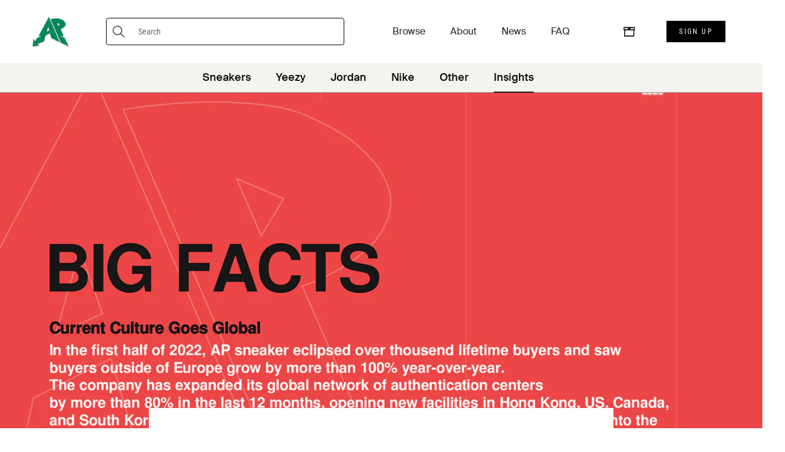

--- FILE ---
content_type: text/html; charset=utf-8
request_url: https://apsneaker.com/blogs/insights/insights-blog-2023
body_size: 26395
content:
<!doctype html>

<html class="no-js" lang="en">
  <head>
 
<meta charset="utf-8"> 
    <meta http-equiv="X-UA-Compatible" content="IE=edge,chrome=1">
    <meta name="viewport" content="width=device-width, initial-scale=1.0, height=device-height, minimum-scale=1.0, maximum-scale=1.0">
    <meta name="theme-color" content="">

    <title>
      Big Facts 2023 &ndash; AP sneaker
    </title><meta name="description" content=""><link rel="canonical" href="https://apsneaker.com/blogs/insights/insights-blog-2023"><link rel="shortcut icon" href="//apsneaker.com/cdn/shop/files/favicon4_430x_f7403ca5-c41e-43af-93aa-18d386d27fdf_96x.webp?v=1723154277" type="image/png"><meta property="og:type" content="article">
  <meta property="og:title" content="Big Facts 2023"><meta property="og:image" content="http://apsneaker.com/cdn/shop/articles/thumb.webp?v=1700768905">
    <meta property="og:image:secure_url" content="https://apsneaker.com/cdn/shop/articles/thumb.webp?v=1700768905">
    <meta property="og:image:width" content="1920">
    <meta property="og:image:height" content="1313"><meta property="og:description" content=""><meta property="og:url" content="https://apsneaker.com/blogs/insights/insights-blog-2023">
<meta property="og:site_name" content="AP sneaker"><meta name="twitter:card" content="summary"><meta name="twitter:title" content="Big Facts 2023">
  <meta name="twitter:description" content="Current Culture Goes Global"><meta name="twitter:image" content="https://apsneaker.com/cdn/shop/articles/thumb_600x600_crop_center.webp?v=1700768905">

    
  



  <script>window.performance && window.performance.mark && window.performance.mark('shopify.content_for_header.start');</script><meta id="shopify-digital-wallet" name="shopify-digital-wallet" content="/46741946519/digital_wallets/dialog">
<link rel="alternate" type="application/atom+xml" title="Feed" href="/blogs/insights.atom" />
<script async="async" src="/checkouts/internal/preloads.js?locale=en-DE"></script>
<script id="shopify-features" type="application/json">{"accessToken":"ba96cefee10563139c05b5af1a1a221f","betas":["rich-media-storefront-analytics"],"domain":"apsneaker.com","predictiveSearch":true,"shopId":46741946519,"locale":"en"}</script>
<script>var Shopify = Shopify || {};
Shopify.shop = "apsneaker.myshopify.com";
Shopify.locale = "en";
Shopify.currency = {"active":"EUR","rate":"1.0"};
Shopify.country = "DE";
Shopify.theme = {"name":"AP 2.0 (Neuer Header DEV) by KenanCev","id":143397650696,"schema_name":"Advanced","schema_version":"4.8.1","theme_store_id":null,"role":"main"};
Shopify.theme.handle = "null";
Shopify.theme.style = {"id":null,"handle":null};
Shopify.cdnHost = "apsneaker.com/cdn";
Shopify.routes = Shopify.routes || {};
Shopify.routes.root = "/";</script>
<script type="module">!function(o){(o.Shopify=o.Shopify||{}).modules=!0}(window);</script>
<script>!function(o){function n(){var o=[];function n(){o.push(Array.prototype.slice.apply(arguments))}return n.q=o,n}var t=o.Shopify=o.Shopify||{};t.loadFeatures=n(),t.autoloadFeatures=n()}(window);</script>
<script id="shop-js-analytics" type="application/json">{"pageType":"article"}</script>
<script defer="defer" async type="module" src="//apsneaker.com/cdn/shopifycloud/shop-js/modules/v2/client.init-shop-cart-sync_BT-GjEfc.en.esm.js"></script>
<script defer="defer" async type="module" src="//apsneaker.com/cdn/shopifycloud/shop-js/modules/v2/chunk.common_D58fp_Oc.esm.js"></script>
<script defer="defer" async type="module" src="//apsneaker.com/cdn/shopifycloud/shop-js/modules/v2/chunk.modal_xMitdFEc.esm.js"></script>
<script type="module">
  await import("//apsneaker.com/cdn/shopifycloud/shop-js/modules/v2/client.init-shop-cart-sync_BT-GjEfc.en.esm.js");
await import("//apsneaker.com/cdn/shopifycloud/shop-js/modules/v2/chunk.common_D58fp_Oc.esm.js");
await import("//apsneaker.com/cdn/shopifycloud/shop-js/modules/v2/chunk.modal_xMitdFEc.esm.js");

  window.Shopify.SignInWithShop?.initShopCartSync?.({"fedCMEnabled":true,"windoidEnabled":true});

</script>
<script id="__st">var __st={"a":46741946519,"offset":3600,"reqid":"365618b7-0335-4ea2-b5f1-cb8cc66b0754-1769290808","pageurl":"apsneaker.com\/blogs\/insights\/insights-blog-2023","s":"articles-605727916296","u":"9bd1232c40ff","p":"article","rtyp":"article","rid":605727916296};</script>
<script>window.ShopifyPaypalV4VisibilityTracking = true;</script>
<script id="captcha-bootstrap">!function(){'use strict';const t='contact',e='account',n='new_comment',o=[[t,t],['blogs',n],['comments',n],[t,'customer']],c=[[e,'customer_login'],[e,'guest_login'],[e,'recover_customer_password'],[e,'create_customer']],r=t=>t.map((([t,e])=>`form[action*='/${t}']:not([data-nocaptcha='true']) input[name='form_type'][value='${e}']`)).join(','),a=t=>()=>t?[...document.querySelectorAll(t)].map((t=>t.form)):[];function s(){const t=[...o],e=r(t);return a(e)}const i='password',u='form_key',d=['recaptcha-v3-token','g-recaptcha-response','h-captcha-response',i],f=()=>{try{return window.sessionStorage}catch{return}},m='__shopify_v',_=t=>t.elements[u];function p(t,e,n=!1){try{const o=window.sessionStorage,c=JSON.parse(o.getItem(e)),{data:r}=function(t){const{data:e,action:n}=t;return t[m]||n?{data:e,action:n}:{data:t,action:n}}(c);for(const[e,n]of Object.entries(r))t.elements[e]&&(t.elements[e].value=n);n&&o.removeItem(e)}catch(o){console.error('form repopulation failed',{error:o})}}const l='form_type',E='cptcha';function T(t){t.dataset[E]=!0}const w=window,h=w.document,L='Shopify',v='ce_forms',y='captcha';let A=!1;((t,e)=>{const n=(g='f06e6c50-85a8-45c8-87d0-21a2b65856fe',I='https://cdn.shopify.com/shopifycloud/storefront-forms-hcaptcha/ce_storefront_forms_captcha_hcaptcha.v1.5.2.iife.js',D={infoText:'Protected by hCaptcha',privacyText:'Privacy',termsText:'Terms'},(t,e,n)=>{const o=w[L][v],c=o.bindForm;if(c)return c(t,g,e,D).then(n);var r;o.q.push([[t,g,e,D],n]),r=I,A||(h.body.append(Object.assign(h.createElement('script'),{id:'captcha-provider',async:!0,src:r})),A=!0)});var g,I,D;w[L]=w[L]||{},w[L][v]=w[L][v]||{},w[L][v].q=[],w[L][y]=w[L][y]||{},w[L][y].protect=function(t,e){n(t,void 0,e),T(t)},Object.freeze(w[L][y]),function(t,e,n,w,h,L){const[v,y,A,g]=function(t,e,n){const i=e?o:[],u=t?c:[],d=[...i,...u],f=r(d),m=r(i),_=r(d.filter((([t,e])=>n.includes(e))));return[a(f),a(m),a(_),s()]}(w,h,L),I=t=>{const e=t.target;return e instanceof HTMLFormElement?e:e&&e.form},D=t=>v().includes(t);t.addEventListener('submit',(t=>{const e=I(t);if(!e)return;const n=D(e)&&!e.dataset.hcaptchaBound&&!e.dataset.recaptchaBound,o=_(e),c=g().includes(e)&&(!o||!o.value);(n||c)&&t.preventDefault(),c&&!n&&(function(t){try{if(!f())return;!function(t){const e=f();if(!e)return;const n=_(t);if(!n)return;const o=n.value;o&&e.removeItem(o)}(t);const e=Array.from(Array(32),(()=>Math.random().toString(36)[2])).join('');!function(t,e){_(t)||t.append(Object.assign(document.createElement('input'),{type:'hidden',name:u})),t.elements[u].value=e}(t,e),function(t,e){const n=f();if(!n)return;const o=[...t.querySelectorAll(`input[type='${i}']`)].map((({name:t})=>t)),c=[...d,...o],r={};for(const[a,s]of new FormData(t).entries())c.includes(a)||(r[a]=s);n.setItem(e,JSON.stringify({[m]:1,action:t.action,data:r}))}(t,e)}catch(e){console.error('failed to persist form',e)}}(e),e.submit())}));const S=(t,e)=>{t&&!t.dataset[E]&&(n(t,e.some((e=>e===t))),T(t))};for(const o of['focusin','change'])t.addEventListener(o,(t=>{const e=I(t);D(e)&&S(e,y())}));const B=e.get('form_key'),M=e.get(l),P=B&&M;t.addEventListener('DOMContentLoaded',(()=>{const t=y();if(P)for(const e of t)e.elements[l].value===M&&p(e,B);[...new Set([...A(),...v().filter((t=>'true'===t.dataset.shopifyCaptcha))])].forEach((e=>S(e,t)))}))}(h,new URLSearchParams(w.location.search),n,t,e,['guest_login'])})(!0,!0)}();</script>
<script integrity="sha256-4kQ18oKyAcykRKYeNunJcIwy7WH5gtpwJnB7kiuLZ1E=" data-source-attribution="shopify.loadfeatures" defer="defer" src="//apsneaker.com/cdn/shopifycloud/storefront/assets/storefront/load_feature-a0a9edcb.js" crossorigin="anonymous"></script>
<script data-source-attribution="shopify.dynamic_checkout.dynamic.init">var Shopify=Shopify||{};Shopify.PaymentButton=Shopify.PaymentButton||{isStorefrontPortableWallets:!0,init:function(){window.Shopify.PaymentButton.init=function(){};var t=document.createElement("script");t.src="https://apsneaker.com/cdn/shopifycloud/portable-wallets/latest/portable-wallets.en.js",t.type="module",document.head.appendChild(t)}};
</script>
<script data-source-attribution="shopify.dynamic_checkout.buyer_consent">
  function portableWalletsHideBuyerConsent(e){var t=document.getElementById("shopify-buyer-consent"),n=document.getElementById("shopify-subscription-policy-button");t&&n&&(t.classList.add("hidden"),t.setAttribute("aria-hidden","true"),n.removeEventListener("click",e))}function portableWalletsShowBuyerConsent(e){var t=document.getElementById("shopify-buyer-consent"),n=document.getElementById("shopify-subscription-policy-button");t&&n&&(t.classList.remove("hidden"),t.removeAttribute("aria-hidden"),n.addEventListener("click",e))}window.Shopify?.PaymentButton&&(window.Shopify.PaymentButton.hideBuyerConsent=portableWalletsHideBuyerConsent,window.Shopify.PaymentButton.showBuyerConsent=portableWalletsShowBuyerConsent);
</script>
<script data-source-attribution="shopify.dynamic_checkout.cart.bootstrap">document.addEventListener("DOMContentLoaded",(function(){function t(){return document.querySelector("shopify-accelerated-checkout-cart, shopify-accelerated-checkout")}if(t())Shopify.PaymentButton.init();else{new MutationObserver((function(e,n){t()&&(Shopify.PaymentButton.init(),n.disconnect())})).observe(document.body,{childList:!0,subtree:!0})}}));
</script>
<script id='scb4127' type='text/javascript' async='' src='https://apsneaker.com/cdn/shopifycloud/privacy-banner/storefront-banner.js'></script>
<script>window.performance && window.performance.mark && window.performance.mark('shopify.content_for_header.end');</script>

    <link rel="stylesheet" href="//apsneaker.com/cdn/shop/t/14/assets/theme.scss.css?v=96740856628996259521764083376">

    <script>
      // This allows to expose several variables to the global scope, to be used in scripts
      window.theme = {
        pageType: "article",
        moneyFormat: "€{{amount_with_comma_separator}}",
        moneyWithCurrencyFormat: "€{{amount_with_comma_separator}} EUR",
        productImageSize: "short",
        searchMode: "product",
        showPageTransition: true,
        showElementStaggering: true,
        showImageZooming: true
      };

      window.routes = {
        rootUrl: "\/",
        cartUrl: "\/cart",
        cartAddUrl: "\/cart\/add",
        cartChangeUrl: "\/cart\/change",
        searchUrl: "\/search",
        productRecommendationsUrl: "\/recommendations\/products"
      };

      window.languages = {
        cartAddNote: "Add Order Note",
        cartEditNote: "Edit Order Note",
        productImageLoadingError: "This image could not be loaded. Please try to reload the page.",
        productFormAddToCart: "Add to cart",
        productFormUnavailable: "Unavailable",
        productFormSoldOut: "Sold Out",
        shippingEstimatorOneResult: "1 option available:",
        shippingEstimatorMoreResults: "{{count}} options available:",
        shippingEstimatorNoResults: "No shipping could be found"
      };

      window.lazySizesConfig = {
        loadHidden: false,
        hFac: 0.5,
        expFactor: 2,
        ricTimeout: 150,
        lazyClass: 'Image--lazyLoad',
        loadingClass: 'Image--lazyLoading',
        loadedClass: 'Image--lazyLoaded'
      };

      document.documentElement.className = document.documentElement.className.replace('no-js', 'js');
      document.documentElement.style.setProperty('--window-height', window.innerHeight + 'px');

      // We do a quick detection of some features (we could use Modernizr but for so little...)
      (function() {
        document.documentElement.className += ((window.CSS && window.CSS.supports('(position: sticky) or (position: -webkit-sticky)')) ? ' supports-sticky' : ' no-supports-sticky');
        document.documentElement.className += (window.matchMedia('(-moz-touch-enabled: 1), (hover: none)')).matches ? ' no-supports-hover' : ' supports-hover';
      }());
    </script>

    <script src="//apsneaker.com/cdn/shop/t/14/assets/lazysizes.min.js?v=174358363404432586981681999562" async></script><script src="https://polyfill-fastly.net/v3/polyfill.min.js?unknown=polyfill&features=fetch,Element.prototype.closest,Element.prototype.remove,Element.prototype.classList,Array.prototype.includes,Array.prototype.fill,Object.assign,CustomEvent,IntersectionObserver,IntersectionObserverEntry,URL" defer></script>
    <script src="//apsneaker.com/cdn/shop/t/14/assets/libs.min.js?v=26178543184394469741681999562" defer></script>
    <script src="//apsneaker.com/cdn/shop/t/14/assets/theme.js?v=167468701281841210681682353721" defer></script>
    <script src="//apsneaker.com/cdn/shop/t/14/assets/custom.js?v=183944157590872491501681999562" defer></script>

    <script>
      (function () {
        window.onpageshow = function() {
          if (window.theme.showPageTransition) {
            var pageTransition = document.querySelector('.PageTransition');

            if (pageTransition) {
              pageTransition.style.visibility = 'visible';
              pageTransition.style.opacity = '0';
            }
          }

          // When the page is loaded from the cache, we have to reload the cart content
          document.documentElement.dispatchEvent(new CustomEvent('cart:refresh', {
            bubbles: true
          }));
        };
      })();
    </script>

    
  <script type="application/ld+json">
  {
    "@context": "http://schema.org",
    "@type": "BlogPosting",
    "mainEntityOfPage": "/blogs/insights/insights-blog-2023",
    "articleSection": "Insights",
    "keywords": "",
    "headline": "Big Facts 2023",
    "description": "Current Culture Goes Global",
    "dateCreated": "2023-08-30T13:40:52",
    "datePublished": "2023-08-30T13:40:52",
    "dateModified": "2023-08-30T13:40:52",
    "image": {
      "@type": "ImageObject",
      "url": "https://apsneaker.com/cdn/shop/articles/thumb_1024x.webp?v=1700768905",
      "image": "https://apsneaker.com/cdn/shop/articles/thumb_1024x.webp?v=1700768905",
      "name": "Big Facts 2023",
      "width": "1024",
      "height": "1024"
    },
    "author": {
      "@type": "Person",
      "name": " ",
      "givenName": null,
      "familyName": null
    },
    "publisher": {
      "@type": "Organization",
      "name": "AP sneaker"
    },
    "commentCount": 0,
    "comment": []
  }
  </script>



  <script type="application/ld+json">
  {
    "@context": "http://schema.org",
    "@type": "BreadcrumbList",
  "itemListElement": [{
      "@type": "ListItem",
      "position": 1,
      "name": "Translation missing: en.general.breadcrumb.home",
      "item": "https://apsneaker.com"
    },{
          "@type": "ListItem",
          "position": 2,
          "name": "Insights",
          "item": "https://apsneaker.com/blogs/insights"
        }, {
          "@type": "ListItem",
          "position": 3,
          "name": "Insights",
          "item": "https://apsneaker.com/blogs/insights/insights-blog-2023"
        }]
  }
  </script>

  
<!--begin-boost-pfs-filter-css-->
  <link rel="preload stylesheet" href="//apsneaker.com/cdn/shop/t/14/assets/boost-pfs-instant-search.scss.css?v=129265677309566071681681999562" as="style"><link href="//apsneaker.com/cdn/shop/t/14/assets/boost-pfs-custom.scss.css?v=3327261712055792541681999562" rel="stylesheet" type="text/css" media="all" />
<style data-id="boost-pfs-style" type="text/css">
      .boost-pfs-filter-option-title-text {}

     .boost-pfs-filter-tree-v .boost-pfs-filter-option-title-text:before {}
      .boost-pfs-filter-tree-v .boost-pfs-filter-option.boost-pfs-filter-option-collapsed .boost-pfs-filter-option-title-text:before {}
      .boost-pfs-filter-tree-h .boost-pfs-filter-option-title-heading:before {
        border-right-color: ;
        border-bottom-color: ;
      }

      .boost-pfs-filter-option-content .boost-pfs-filter-option-item-list .boost-pfs-filter-option-item button,
      .boost-pfs-filter-tree-v .boost-pfs-filter-refine-by .boost-pfs-filter-refine-by-items .refine-by-item,
      .boost-pfs-filter-refine-by-wrapper-v .boost-pfs-filter-refine-by .boost-pfs-filter-refine-by-items .refine-by-item,
      .boost-pfs-filter-refine-by .boost-pfs-filter-option-title,
      .boost-pfs-filter-refine-by .boost-pfs-filter-refine-by-items .refine-by-item>a,
      .boost-pfs-filter-refine-by>span,
      .boost-pfs-filter-clear,
      .boost-pfs-filter-clear-all{}
      .boost-pfs-filter-refine-by .boost-pfs-filter-refine-by-items .refine-by-item .boost-pfs-filter-clear:before,
      .boost-pfs-filter-refine-by .boost-pfs-filter-refine-by-items .refine-by-item .boost-pfs-filter-clear:after {
        background: ;
      }

      .boost-pfs-filter-tree-mobile-button button,
      .boost-pfs-filter-top-sorting-mobile button {}
      .boost-pfs-filter-top-sorting-mobile button>span:after {}
    </style>
<!--end-boost-pfs-filter-css-->


<!--Gem_Page_Header_Script-->
    


<!--End_Gem_Page_Header_Script-->

  











<!-- BEGIN app block: shopify://apps/klaviyo-email-marketing-sms/blocks/klaviyo-onsite-embed/2632fe16-c075-4321-a88b-50b567f42507 -->












  <script async src="https://static.klaviyo.com/onsite/js/VQLkbQ/klaviyo.js?company_id=VQLkbQ"></script>
  <script>!function(){if(!window.klaviyo){window._klOnsite=window._klOnsite||[];try{window.klaviyo=new Proxy({},{get:function(n,i){return"push"===i?function(){var n;(n=window._klOnsite).push.apply(n,arguments)}:function(){for(var n=arguments.length,o=new Array(n),w=0;w<n;w++)o[w]=arguments[w];var t="function"==typeof o[o.length-1]?o.pop():void 0,e=new Promise((function(n){window._klOnsite.push([i].concat(o,[function(i){t&&t(i),n(i)}]))}));return e}}})}catch(n){window.klaviyo=window.klaviyo||[],window.klaviyo.push=function(){var n;(n=window._klOnsite).push.apply(n,arguments)}}}}();</script>

  




  <script>
    window.klaviyoReviewsProductDesignMode = false
  </script>







<!-- END app block --><link href="https://monorail-edge.shopifysvc.com" rel="dns-prefetch">
<script>(function(){if ("sendBeacon" in navigator && "performance" in window) {try {var session_token_from_headers = performance.getEntriesByType('navigation')[0].serverTiming.find(x => x.name == '_s').description;} catch {var session_token_from_headers = undefined;}var session_cookie_matches = document.cookie.match(/_shopify_s=([^;]*)/);var session_token_from_cookie = session_cookie_matches && session_cookie_matches.length === 2 ? session_cookie_matches[1] : "";var session_token = session_token_from_headers || session_token_from_cookie || "";function handle_abandonment_event(e) {var entries = performance.getEntries().filter(function(entry) {return /monorail-edge.shopifysvc.com/.test(entry.name);});if (!window.abandonment_tracked && entries.length === 0) {window.abandonment_tracked = true;var currentMs = Date.now();var navigation_start = performance.timing.navigationStart;var payload = {shop_id: 46741946519,url: window.location.href,navigation_start,duration: currentMs - navigation_start,session_token,page_type: "article"};window.navigator.sendBeacon("https://monorail-edge.shopifysvc.com/v1/produce", JSON.stringify({schema_id: "online_store_buyer_site_abandonment/1.1",payload: payload,metadata: {event_created_at_ms: currentMs,event_sent_at_ms: currentMs}}));}}window.addEventListener('pagehide', handle_abandonment_event);}}());</script>
<script id="web-pixels-manager-setup">(function e(e,d,r,n,o){if(void 0===o&&(o={}),!Boolean(null===(a=null===(i=window.Shopify)||void 0===i?void 0:i.analytics)||void 0===a?void 0:a.replayQueue)){var i,a;window.Shopify=window.Shopify||{};var t=window.Shopify;t.analytics=t.analytics||{};var s=t.analytics;s.replayQueue=[],s.publish=function(e,d,r){return s.replayQueue.push([e,d,r]),!0};try{self.performance.mark("wpm:start")}catch(e){}var l=function(){var e={modern:/Edge?\/(1{2}[4-9]|1[2-9]\d|[2-9]\d{2}|\d{4,})\.\d+(\.\d+|)|Firefox\/(1{2}[4-9]|1[2-9]\d|[2-9]\d{2}|\d{4,})\.\d+(\.\d+|)|Chrom(ium|e)\/(9{2}|\d{3,})\.\d+(\.\d+|)|(Maci|X1{2}).+ Version\/(15\.\d+|(1[6-9]|[2-9]\d|\d{3,})\.\d+)([,.]\d+|)( \(\w+\)|)( Mobile\/\w+|) Safari\/|Chrome.+OPR\/(9{2}|\d{3,})\.\d+\.\d+|(CPU[ +]OS|iPhone[ +]OS|CPU[ +]iPhone|CPU IPhone OS|CPU iPad OS)[ +]+(15[._]\d+|(1[6-9]|[2-9]\d|\d{3,})[._]\d+)([._]\d+|)|Android:?[ /-](13[3-9]|1[4-9]\d|[2-9]\d{2}|\d{4,})(\.\d+|)(\.\d+|)|Android.+Firefox\/(13[5-9]|1[4-9]\d|[2-9]\d{2}|\d{4,})\.\d+(\.\d+|)|Android.+Chrom(ium|e)\/(13[3-9]|1[4-9]\d|[2-9]\d{2}|\d{4,})\.\d+(\.\d+|)|SamsungBrowser\/([2-9]\d|\d{3,})\.\d+/,legacy:/Edge?\/(1[6-9]|[2-9]\d|\d{3,})\.\d+(\.\d+|)|Firefox\/(5[4-9]|[6-9]\d|\d{3,})\.\d+(\.\d+|)|Chrom(ium|e)\/(5[1-9]|[6-9]\d|\d{3,})\.\d+(\.\d+|)([\d.]+$|.*Safari\/(?![\d.]+ Edge\/[\d.]+$))|(Maci|X1{2}).+ Version\/(10\.\d+|(1[1-9]|[2-9]\d|\d{3,})\.\d+)([,.]\d+|)( \(\w+\)|)( Mobile\/\w+|) Safari\/|Chrome.+OPR\/(3[89]|[4-9]\d|\d{3,})\.\d+\.\d+|(CPU[ +]OS|iPhone[ +]OS|CPU[ +]iPhone|CPU IPhone OS|CPU iPad OS)[ +]+(10[._]\d+|(1[1-9]|[2-9]\d|\d{3,})[._]\d+)([._]\d+|)|Android:?[ /-](13[3-9]|1[4-9]\d|[2-9]\d{2}|\d{4,})(\.\d+|)(\.\d+|)|Mobile Safari.+OPR\/([89]\d|\d{3,})\.\d+\.\d+|Android.+Firefox\/(13[5-9]|1[4-9]\d|[2-9]\d{2}|\d{4,})\.\d+(\.\d+|)|Android.+Chrom(ium|e)\/(13[3-9]|1[4-9]\d|[2-9]\d{2}|\d{4,})\.\d+(\.\d+|)|Android.+(UC? ?Browser|UCWEB|U3)[ /]?(15\.([5-9]|\d{2,})|(1[6-9]|[2-9]\d|\d{3,})\.\d+)\.\d+|SamsungBrowser\/(5\.\d+|([6-9]|\d{2,})\.\d+)|Android.+MQ{2}Browser\/(14(\.(9|\d{2,})|)|(1[5-9]|[2-9]\d|\d{3,})(\.\d+|))(\.\d+|)|K[Aa][Ii]OS\/(3\.\d+|([4-9]|\d{2,})\.\d+)(\.\d+|)/},d=e.modern,r=e.legacy,n=navigator.userAgent;return n.match(d)?"modern":n.match(r)?"legacy":"unknown"}(),u="modern"===l?"modern":"legacy",c=(null!=n?n:{modern:"",legacy:""})[u],f=function(e){return[e.baseUrl,"/wpm","/b",e.hashVersion,"modern"===e.buildTarget?"m":"l",".js"].join("")}({baseUrl:d,hashVersion:r,buildTarget:u}),m=function(e){var d=e.version,r=e.bundleTarget,n=e.surface,o=e.pageUrl,i=e.monorailEndpoint;return{emit:function(e){var a=e.status,t=e.errorMsg,s=(new Date).getTime(),l=JSON.stringify({metadata:{event_sent_at_ms:s},events:[{schema_id:"web_pixels_manager_load/3.1",payload:{version:d,bundle_target:r,page_url:o,status:a,surface:n,error_msg:t},metadata:{event_created_at_ms:s}}]});if(!i)return console&&console.warn&&console.warn("[Web Pixels Manager] No Monorail endpoint provided, skipping logging."),!1;try{return self.navigator.sendBeacon.bind(self.navigator)(i,l)}catch(e){}var u=new XMLHttpRequest;try{return u.open("POST",i,!0),u.setRequestHeader("Content-Type","text/plain"),u.send(l),!0}catch(e){return console&&console.warn&&console.warn("[Web Pixels Manager] Got an unhandled error while logging to Monorail."),!1}}}}({version:r,bundleTarget:l,surface:e.surface,pageUrl:self.location.href,monorailEndpoint:e.monorailEndpoint});try{o.browserTarget=l,function(e){var d=e.src,r=e.async,n=void 0===r||r,o=e.onload,i=e.onerror,a=e.sri,t=e.scriptDataAttributes,s=void 0===t?{}:t,l=document.createElement("script"),u=document.querySelector("head"),c=document.querySelector("body");if(l.async=n,l.src=d,a&&(l.integrity=a,l.crossOrigin="anonymous"),s)for(var f in s)if(Object.prototype.hasOwnProperty.call(s,f))try{l.dataset[f]=s[f]}catch(e){}if(o&&l.addEventListener("load",o),i&&l.addEventListener("error",i),u)u.appendChild(l);else{if(!c)throw new Error("Did not find a head or body element to append the script");c.appendChild(l)}}({src:f,async:!0,onload:function(){if(!function(){var e,d;return Boolean(null===(d=null===(e=window.Shopify)||void 0===e?void 0:e.analytics)||void 0===d?void 0:d.initialized)}()){var d=window.webPixelsManager.init(e)||void 0;if(d){var r=window.Shopify.analytics;r.replayQueue.forEach((function(e){var r=e[0],n=e[1],o=e[2];d.publishCustomEvent(r,n,o)})),r.replayQueue=[],r.publish=d.publishCustomEvent,r.visitor=d.visitor,r.initialized=!0}}},onerror:function(){return m.emit({status:"failed",errorMsg:"".concat(f," has failed to load")})},sri:function(e){var d=/^sha384-[A-Za-z0-9+/=]+$/;return"string"==typeof e&&d.test(e)}(c)?c:"",scriptDataAttributes:o}),m.emit({status:"loading"})}catch(e){m.emit({status:"failed",errorMsg:(null==e?void 0:e.message)||"Unknown error"})}}})({shopId: 46741946519,storefrontBaseUrl: "https://apsneaker.com",extensionsBaseUrl: "https://extensions.shopifycdn.com/cdn/shopifycloud/web-pixels-manager",monorailEndpoint: "https://monorail-edge.shopifysvc.com/unstable/produce_batch",surface: "storefront-renderer",enabledBetaFlags: ["2dca8a86"],webPixelsConfigList: [{"id":"shopify-app-pixel","configuration":"{}","eventPayloadVersion":"v1","runtimeContext":"STRICT","scriptVersion":"0450","apiClientId":"shopify-pixel","type":"APP","privacyPurposes":["ANALYTICS","MARKETING"]},{"id":"shopify-custom-pixel","eventPayloadVersion":"v1","runtimeContext":"LAX","scriptVersion":"0450","apiClientId":"shopify-pixel","type":"CUSTOM","privacyPurposes":["ANALYTICS","MARKETING"]}],isMerchantRequest: false,initData: {"shop":{"name":"AP sneaker","paymentSettings":{"currencyCode":"EUR"},"myshopifyDomain":"apsneaker.myshopify.com","countryCode":"DE","storefrontUrl":"https:\/\/apsneaker.com"},"customer":null,"cart":null,"checkout":null,"productVariants":[],"purchasingCompany":null},},"https://apsneaker.com/cdn","fcfee988w5aeb613cpc8e4bc33m6693e112",{"modern":"","legacy":""},{"shopId":"46741946519","storefrontBaseUrl":"https:\/\/apsneaker.com","extensionBaseUrl":"https:\/\/extensions.shopifycdn.com\/cdn\/shopifycloud\/web-pixels-manager","surface":"storefront-renderer","enabledBetaFlags":"[\"2dca8a86\"]","isMerchantRequest":"false","hashVersion":"fcfee988w5aeb613cpc8e4bc33m6693e112","publish":"custom","events":"[[\"page_viewed\",{}]]"});</script><script>
  window.ShopifyAnalytics = window.ShopifyAnalytics || {};
  window.ShopifyAnalytics.meta = window.ShopifyAnalytics.meta || {};
  window.ShopifyAnalytics.meta.currency = 'EUR';
  var meta = {"page":{"pageType":"article","resourceType":"article","resourceId":605727916296,"requestId":"365618b7-0335-4ea2-b5f1-cb8cc66b0754-1769290808"}};
  for (var attr in meta) {
    window.ShopifyAnalytics.meta[attr] = meta[attr];
  }
</script>
<script class="analytics">
  (function () {
    var customDocumentWrite = function(content) {
      var jquery = null;

      if (window.jQuery) {
        jquery = window.jQuery;
      } else if (window.Checkout && window.Checkout.$) {
        jquery = window.Checkout.$;
      }

      if (jquery) {
        jquery('body').append(content);
      }
    };

    var hasLoggedConversion = function(token) {
      if (token) {
        return document.cookie.indexOf('loggedConversion=' + token) !== -1;
      }
      return false;
    }

    var setCookieIfConversion = function(token) {
      if (token) {
        var twoMonthsFromNow = new Date(Date.now());
        twoMonthsFromNow.setMonth(twoMonthsFromNow.getMonth() + 2);

        document.cookie = 'loggedConversion=' + token + '; expires=' + twoMonthsFromNow;
      }
    }

    var trekkie = window.ShopifyAnalytics.lib = window.trekkie = window.trekkie || [];
    if (trekkie.integrations) {
      return;
    }
    trekkie.methods = [
      'identify',
      'page',
      'ready',
      'track',
      'trackForm',
      'trackLink'
    ];
    trekkie.factory = function(method) {
      return function() {
        var args = Array.prototype.slice.call(arguments);
        args.unshift(method);
        trekkie.push(args);
        return trekkie;
      };
    };
    for (var i = 0; i < trekkie.methods.length; i++) {
      var key = trekkie.methods[i];
      trekkie[key] = trekkie.factory(key);
    }
    trekkie.load = function(config) {
      trekkie.config = config || {};
      trekkie.config.initialDocumentCookie = document.cookie;
      var first = document.getElementsByTagName('script')[0];
      var script = document.createElement('script');
      script.type = 'text/javascript';
      script.onerror = function(e) {
        var scriptFallback = document.createElement('script');
        scriptFallback.type = 'text/javascript';
        scriptFallback.onerror = function(error) {
                var Monorail = {
      produce: function produce(monorailDomain, schemaId, payload) {
        var currentMs = new Date().getTime();
        var event = {
          schema_id: schemaId,
          payload: payload,
          metadata: {
            event_created_at_ms: currentMs,
            event_sent_at_ms: currentMs
          }
        };
        return Monorail.sendRequest("https://" + monorailDomain + "/v1/produce", JSON.stringify(event));
      },
      sendRequest: function sendRequest(endpointUrl, payload) {
        // Try the sendBeacon API
        if (window && window.navigator && typeof window.navigator.sendBeacon === 'function' && typeof window.Blob === 'function' && !Monorail.isIos12()) {
          var blobData = new window.Blob([payload], {
            type: 'text/plain'
          });

          if (window.navigator.sendBeacon(endpointUrl, blobData)) {
            return true;
          } // sendBeacon was not successful

        } // XHR beacon

        var xhr = new XMLHttpRequest();

        try {
          xhr.open('POST', endpointUrl);
          xhr.setRequestHeader('Content-Type', 'text/plain');
          xhr.send(payload);
        } catch (e) {
          console.log(e);
        }

        return false;
      },
      isIos12: function isIos12() {
        return window.navigator.userAgent.lastIndexOf('iPhone; CPU iPhone OS 12_') !== -1 || window.navigator.userAgent.lastIndexOf('iPad; CPU OS 12_') !== -1;
      }
    };
    Monorail.produce('monorail-edge.shopifysvc.com',
      'trekkie_storefront_load_errors/1.1',
      {shop_id: 46741946519,
      theme_id: 143397650696,
      app_name: "storefront",
      context_url: window.location.href,
      source_url: "//apsneaker.com/cdn/s/trekkie.storefront.8d95595f799fbf7e1d32231b9a28fd43b70c67d3.min.js"});

        };
        scriptFallback.async = true;
        scriptFallback.src = '//apsneaker.com/cdn/s/trekkie.storefront.8d95595f799fbf7e1d32231b9a28fd43b70c67d3.min.js';
        first.parentNode.insertBefore(scriptFallback, first);
      };
      script.async = true;
      script.src = '//apsneaker.com/cdn/s/trekkie.storefront.8d95595f799fbf7e1d32231b9a28fd43b70c67d3.min.js';
      first.parentNode.insertBefore(script, first);
    };
    trekkie.load(
      {"Trekkie":{"appName":"storefront","development":false,"defaultAttributes":{"shopId":46741946519,"isMerchantRequest":null,"themeId":143397650696,"themeCityHash":"610882218833387182","contentLanguage":"en","currency":"EUR","eventMetadataId":"3088ec0d-6eaa-46af-a19b-2b8b5946b466"},"isServerSideCookieWritingEnabled":true,"monorailRegion":"shop_domain","enabledBetaFlags":["65f19447"]},"Session Attribution":{},"S2S":{"facebookCapiEnabled":false,"source":"trekkie-storefront-renderer","apiClientId":580111}}
    );

    var loaded = false;
    trekkie.ready(function() {
      if (loaded) return;
      loaded = true;

      window.ShopifyAnalytics.lib = window.trekkie;

      var originalDocumentWrite = document.write;
      document.write = customDocumentWrite;
      try { window.ShopifyAnalytics.merchantGoogleAnalytics.call(this); } catch(error) {};
      document.write = originalDocumentWrite;

      window.ShopifyAnalytics.lib.page(null,{"pageType":"article","resourceType":"article","resourceId":605727916296,"requestId":"365618b7-0335-4ea2-b5f1-cb8cc66b0754-1769290808","shopifyEmitted":true});

      var match = window.location.pathname.match(/checkouts\/(.+)\/(thank_you|post_purchase)/)
      var token = match? match[1]: undefined;
      if (!hasLoggedConversion(token)) {
        setCookieIfConversion(token);
        
      }
    });


        var eventsListenerScript = document.createElement('script');
        eventsListenerScript.async = true;
        eventsListenerScript.src = "//apsneaker.com/cdn/shopifycloud/storefront/assets/shop_events_listener-3da45d37.js";
        document.getElementsByTagName('head')[0].appendChild(eventsListenerScript);

})();</script>
<script
  defer
  src="https://apsneaker.com/cdn/shopifycloud/perf-kit/shopify-perf-kit-3.0.4.min.js"
  data-application="storefront-renderer"
  data-shop-id="46741946519"
  data-render-region="gcp-us-east1"
  data-page-type="article"
  data-theme-instance-id="143397650696"
  data-theme-name="Advanced"
  data-theme-version="4.8.1"
  data-monorail-region="shop_domain"
  data-resource-timing-sampling-rate="10"
  data-shs="true"
  data-shs-beacon="true"
  data-shs-export-with-fetch="true"
  data-shs-logs-sample-rate="1"
  data-shs-beacon-endpoint="https://apsneaker.com/api/collect"
></script>
</head>

  <body class="prestige--v4  template-article">
    <a class="PageSkipLink u-visually-hidden" href="#main">Skip to content</a>
    <span class="LoadingBar"></span>
    <div class="PageOverlay"></div>
    <div class="PageTransition"></div>

    <div id="shopify-section-popup" class="shopify-section"></div>
    <div id="shopify-section-sidebar-menu" class="shopify-section"><style>


@font-face {
  font-family: "SuisseIntl-Bold";
  src: url("https://cdn.shopify.com/s/files/1/0467/4194/6519/files/SuisseIntl-Bold-WebM.woff2?v=1683061181") format("woff2");
}
  @font-face {
  font-family: "SuisseIntl-Medium";
  src: url("https://cdn.shopify.com/s/files/1/0467/4194/6519/files/SuisseIntl-Medium-WebM.woff2?v=1683061181") format("woff2");
}
  @font-face {
  font-family: "SuisseIntl-Regular";
  src: url("https://cdn.shopify.com/s/files/1/0467/4194/6519/files/SuisseIntl-Regular-WebM.woff2?v=1683061180") format("woff2");
}

  #sidebar-menu .Heading {
      font-family:"SuisseIntl-Regular";
  }
  
  .Collapsible__Button {
padding: 11px 0;

    
  }


                  
                    
                    .Sidemenu_MegaMenu__Element {
                      text-align:left
                    
                    }
                    .Sidemenu_MegaMenu__ElementLink {
                    background:white;display:flex;flex-flow:row;gap:10px;width:100%;transition:.5s ease;
                             }

                    .Sidemenu_MegaMenu__ElementLink:hover {
                    background:;
                             }

                    .Sidemenu_MegaMenu__Element_Image {
                    width: 13%;
    margin: auto 7px;
                    }

                    .Sidemenu_MegaMenu__Element_Text {
                    padding-top:10px;
                    padding-bottom:10px;
                    width:70%;

                   
                    } 
                  
                    .Sidemenu_MegaMenu__Element_Text {
                      font-size:0.9rem;
                    }
                    
                    </style>
<section id="sidebar-menu" class="SidebarMenu Drawer Drawer--small Drawer--fromLeft" aria-hidden="true" data-section-id="sidebar-menu" data-section-type="sidebar-menu">
    <header class="Drawer__Header" data-drawer-animated-left>
      <button class="Drawer__Close Icon-Wrapper--clickable" data-action="close-drawer" data-drawer-id="sidebar-menu" aria-label="Close navigation"><svg class="Icon Icon--close" role="presentation" viewBox="0 0 16 14">
      <path d="M15 0L1 14m14 0L1 0" stroke="currentColor" fill="none" fill-rule="evenodd"></path>
    </svg></button>
    </header>

    <div class="Drawer__Content">
      <div class="Drawer__Main" data-drawer-animated-left data-scrollable>
        <div class="Drawer__Container" style="background:#ebebeb>
          <nav class="SidebarMenu__Nav SidebarMenu__Nav--primary" aria-label="Sidebar navigation"><div class="Collapsible"><a href="/collections/all" class="Collapsible__Button Heading Link Link--primary u-h6">Sneakers</a></div><div class="Collapsible"><button class="Collapsible__Button Heading u-h6" data-action="toggle-collapsible" aria-expanded="false">Yeezy<span class="Collapsible__Plus"></span>
                  </button>

                  <div class="Collapsible__Inner">
                    <div class="Collapsible__Content"><div class="Collapsible"><a href="/collections/yeezy-350" class="Collapsible__Button Heading Text--subdued Link Link--primary u-h7">Yeezy 350</a></div><div class="Collapsible"><a href="/collections/yeezy-380" class="Collapsible__Button Heading Text--subdued Link Link--primary u-h7">Yeezy 380</a></div><div class="Collapsible"><a href="/collections/yeezy-450" class="Collapsible__Button Heading Text--subdued Link Link--primary u-h7">Yeezy 450</a></div><div class="Collapsible"><a href="/collections/yeezy-500" class="Collapsible__Button Heading Text--subdued Link Link--primary u-h7">Yeezy 500</a></div><div class="Collapsible"><a href="/collections/yeezy-700" class="Collapsible__Button Heading Text--subdued Link Link--primary u-h7">Yeezy 700</a></div><div class="Collapsible"><a href="/collections/adidas-yeezy-qntm" class="Collapsible__Button Heading Text--subdued Link Link--primary u-h7">Yeezy QNTM</a></div><div class="Collapsible"><a href="/collections/yeezy-slide" class="Collapsible__Button Heading Text--subdued Link Link--primary u-h7">Yeezy Slide</a></div><div class="Collapsible"><a href="/collections/yeezy-foam-rnnr" class="Collapsible__Button Heading Text--subdued Link Link--primary u-h7">Yeezy Foam RNNR</a></div><div class="Collapsible"><a href="/collections/desert-boot" class="Collapsible__Button Heading Text--subdued Link Link--primary u-h7">Yeezy Desert Boot</a></div></div>
                  </div></div><div class="Collapsible"><button class="Collapsible__Button Heading u-h6" data-action="toggle-collapsible" aria-expanded="false">Jordan<span class="Collapsible__Plus"></span>
                  </button>

                  <div class="Collapsible__Inner">
                    <div class="Collapsible__Content"><div class="Collapsible"><a href="/collections/jordan-1" class="Collapsible__Button Heading Text--subdued Link Link--primary u-h7">Jordan 1</a></div><div class="Collapsible"><a href="/collections/jordan-3" class="Collapsible__Button Heading Text--subdued Link Link--primary u-h7">Jordan 3</a></div><div class="Collapsible"><a href="/collections/jordan-4" class="Collapsible__Button Heading Text--subdued Link Link--primary u-h7">Jordan 4</a></div><div class="Collapsible"><a href="/collections/jordan-5" class="Collapsible__Button Heading Text--subdued Link Link--primary u-h7">Jordan 5</a></div><div class="Collapsible"><a href="/collections/jordan-11" class="Collapsible__Button Heading Text--subdued Link Link--primary u-h7">Jordan 11</a></div><div class="Collapsible"><a href="/collections/jordan-12" class="Collapsible__Button Heading Text--subdued Link Link--primary u-h7">Jordan 12</a></div><div class="Collapsible"><a href="/collections/jordan-13" class="Collapsible__Button Heading Text--subdued Link Link--primary u-h7">Jordan 13</a></div></div>
                  </div></div><div class="Collapsible"><button class="Collapsible__Button Heading u-h6" data-action="toggle-collapsible" aria-expanded="false">Nike<span class="Collapsible__Plus"></span>
                  </button>

                  <div class="Collapsible__Inner">
                    <div class="Collapsible__Content"><div class="Collapsible"><a href="/collections/air-force-1" class="Collapsible__Button Heading Text--subdued Link Link--primary u-h7">Air Force 1</a></div><div class="Collapsible"><a href="/collections/air-max" class="Collapsible__Button Heading Text--subdued Link Link--primary u-h7">Air Max</a></div><div class="Collapsible"><a href="/collections/ambush" class="Collapsible__Button Heading Text--subdued Link Link--primary u-h7">AMBUSH</a></div><div class="Collapsible"><a href="/collections/dunk" class="Collapsible__Button Heading Text--subdued Link Link--primary u-h7">Dunk</a></div><div class="Collapsible"><a href="/collections/nocta" class="Collapsible__Button Heading Text--subdued Link Link--primary u-h7">NOCTA</a></div><div class="Collapsible"><a href="/collections/off-white" class="Collapsible__Button Heading Text--subdued Link Link--primary u-h7">Off-White</a></div><div class="Collapsible"><a href="/collections/sacai" class="Collapsible__Button Heading Text--subdued Link Link--primary u-h7">Sacai</a></div><div class="Collapsible"><a href="/collections/travis-scott" class="Collapsible__Button Heading Text--subdued Link Link--primary u-h7">Travis Scott</a></div></div>
                  </div></div><div class="Collapsible"><button class="Collapsible__Button Heading u-h6" data-action="toggle-collapsible" aria-expanded="false">Other<span class="Collapsible__Plus"></span>
                  </button>

                  <div class="Collapsible__Inner">
                    <div class="Collapsible__Content"><div class="Collapsible"><a href="/collections/adidas-campus" class="Collapsible__Button Heading Text--subdued Link Link--primary u-h7">adidas Campus</a></div><div class="Collapsible"><a href="/collections/adidas-samba" class="Collapsible__Button Heading Text--subdued Link Link--primary u-h7">adidas Samba</a></div><div class="Collapsible"><a href="/collections/asics" class="Collapsible__Button Heading Text--subdued Link Link--primary u-h7">ASICS</a></div><div class="Collapsible"><a href="/collections/comme-des-garcons" class="Collapsible__Button Heading Text--subdued Link Link--primary u-h7">Comme des Garcons</a></div><div class="Collapsible"><a href="/collections/crocs" class="Collapsible__Button Heading Text--subdued Link Link--primary u-h7">Crocs</a></div><div class="Collapsible"><a href="/collections/jacquemus" class="Collapsible__Button Heading Text--subdued Link Link--primary u-h7">Jacquemus</a></div><div class="Collapsible"><a href="/collections/new-balance-2002r" class="Collapsible__Button Heading Text--subdued Link Link--primary u-h7">New Balance</a></div><div class="Collapsible"><a href="/collections/stussy" class="Collapsible__Button Heading Text--subdued Link Link--primary u-h7">Stussy</a></div><div class="Collapsible"><a href="/collections/supreme" class="Collapsible__Button Heading Text--subdued Link Link--primary u-h7">Supreme</a></div></div>
                  </div></div><div class="Collapsible"><a href="/blogs/insights" class="Collapsible__Button Heading Link Link--primary u-h6">Insights</a></div></nav>
        </div>
          <div class="Drawer__Container" style="background:white"><nav class="SidebarMenu__Nav SidebarMenu__Nav--secondary SidebarMenu__Nav SidebarMenu__Nav--primary" style="margin-top:0;"><div class="Collapsible"><a href="/collections" class="Collapsible__Button Heading Link Link--primary u-h6">Browse</a></div><div class="Collapsible"><button class="Collapsible__Button Heading u-h6" data-action="toggle-collapsible" aria-expanded="true">About<span class="Collapsible__Plus"></span>
                  </button>

                  <div class="Collapsible__Inner" style="overflow:visible;height:auto;">
                    <div class="Collapsible__Content"><div class="Sidemenu_MegaMenu__Element">
                            <a class="Sidemenu_MegaMenu__ElementLink" href="/pages/how-it-works">                           
                                <div class="Sidemenu_MegaMenu__Element_Image">
                                  <div class="Sidemenu_MegaMenu__PushImageWrapper AspectRatio" style="max-width: 25px; --aspect-ratio: 1.0">
                                    <img class="Image--lazyLoad Image--fadeIn" data-src="//apsneaker.com/cdn/shop/files/05_40x40@2x.png?v=1682942397" alt="">
                                    <span class="Image__Loader"></span>
                                  </div>
                                </div>                                
                                <div class="Sidemenu_MegaMenu__Element_Text">
                                  <p class="Heading" style="margin-bottom:0;">How It Works</p>
                                  <p class="">Learn how AP Sneaker works</p> 
                                </div>        
                            </a>
                           </div><div class="Sidemenu_MegaMenu__Element">
                            <a class="Sidemenu_MegaMenu__ElementLink" href="/pages/buying-guide">                           
                                <div class="Sidemenu_MegaMenu__Element_Image">
                                  <div class="Sidemenu_MegaMenu__PushImageWrapper AspectRatio" style="max-width: 25px; --aspect-ratio: 1.0">
                                    <img class="Image--lazyLoad Image--fadeIn" data-src="//apsneaker.com/cdn/shop/files/01_40x40@2x.png?v=1682942398" alt="">
                                    <span class="Image__Loader"></span>
                                  </div>
                                </div>                                
                                <div class="Sidemenu_MegaMenu__Element_Text">
                                  <p class="Heading" style="margin-bottom:0;">Buying Guide</p>
                                  <p class="">The complete Guide to Buying on our marketplace.</p> 
                                </div>        
                            </a>
                           </div><div class="Sidemenu_MegaMenu__Element">
                            <a class="Sidemenu_MegaMenu__ElementLink" href="/pages/selling-guide">                           
                                <div class="Sidemenu_MegaMenu__Element_Image">
                                  <div class="Sidemenu_MegaMenu__PushImageWrapper AspectRatio" style="max-width: 25px; --aspect-ratio: 1.0">
                                    <img class="Image--lazyLoad Image--fadeIn" data-src="//apsneaker.com/cdn/shop/files/02_40x40@2x.png?v=1682942398" alt="">
                                    <span class="Image__Loader"></span>
                                  </div>
                                </div>                                
                                <div class="Sidemenu_MegaMenu__Element_Text">
                                  <p class="Heading" style="margin-bottom:0;">Selling Guide</p>
                                  <p class="">Learn how to start easily on AP Sneaker.</p> 
                                </div>        
                            </a>
                           </div><div class="Sidemenu_MegaMenu__Element">
                            <a class="Sidemenu_MegaMenu__ElementLink" href="/pages/verified">                           
                                <div class="Sidemenu_MegaMenu__Element_Image">
                                  <div class="Sidemenu_MegaMenu__PushImageWrapper AspectRatio" style="max-width: 25px; --aspect-ratio: 1.0">
                                    <img class="Image--lazyLoad Image--fadeIn" data-src="//apsneaker.com/cdn/shop/files/03_40x40@2x.png?v=1682942398" alt="">
                                    <span class="Image__Loader"></span>
                                  </div>
                                </div>                                
                                <div class="Sidemenu_MegaMenu__Element_Text">
                                  <p class="Heading" style="margin-bottom:0;">Verification</p>
                                  <p class="">An inside look into our verification process.</p> 
                                </div>        
                            </a>
                           </div><div class="Sidemenu_MegaMenu__Element">
                            <a class="Sidemenu_MegaMenu__ElementLink" href="">                           
                                <div class="Sidemenu_MegaMenu__Element_Image">
                                  <div class="Sidemenu_MegaMenu__PushImageWrapper AspectRatio" style=" max-width: 25px; --aspect-ratio: 1.0">
                                    <img class="Image--lazyLoad Image--fadeIn" data-src="//apsneaker.com/cdn/shop/files/04_40x40@2x.png?v=1682942398" alt="">
                                    <span class="Image__Loader"></span>
                                  </div>
                                </div>                                
                                <div class="Sidemenu_MegaMenu__Element_Text">
                                  <p class="Heading" style="margin-bottom:0;">Newsroom</p>
                                  <p class="">Catch up on the latest news from and about AP Sneaker.</p> 
                                </div>        
                            </a>
                           </div><div class="Sidemenu_MegaMenu__Element">
                            <a class="Sidemenu_MegaMenu__ElementLink" href="/pages/company">                           
                                <div class="Sidemenu_MegaMenu__Element_Image">
                                  <div class="Sidemenu_MegaMenu__PushImageWrapper AspectRatio" style="max-width: 25px; --aspect-ratio: 1.0">
                                    <img class="Image--lazyLoad Image--fadeIn" data-src="//apsneaker.com/cdn/shop/files/06_40x40@2x.png?v=1682942397" alt="">
                                    <span class="Image__Loader"></span>
                                  </div>
                                </div>                                
                                <div class="Sidemenu_MegaMenu__Element_Text">
                                  <p class="Heading" style="margin-bottom:0;">Company</p>
                                  <p class="">Learn more about AP Sneaker and what makes us tick.</p> 
                                </div>        
                            </a>
                           </div> 
                    </div>
                  </div></div><div class="Collapsible"><a href="/blogs/news" class="Collapsible__Button Heading Link Link--primary u-h6">News</a></div><div class="Collapsible"><a href="/pages/karriere" class="Collapsible__Button Heading Link Link--primary u-h6">FAQ</a></div><div class="Collapsible"> 
                  <a href="/account" class="Collapsible__Button Heading Link Link--primary u-h6">Account</a> 
               </div></nav>
            
                                                                      
           
        </div>
      </div></div><aside class="Drawer__Footer" data-drawer-animated-bottom><ul class="SidebarMenu__Social HorizontalList HorizontalList--spacingFill">
    <li class="HorizontalList__Item">
      <a href="https://www.facebook.com/share/127pGDxTT2b/?mibextid=LQQJ4d" class="Link Link--primary" target="_blank" rel="noopener" aria-label="Facebook">
        <span class="Icon-Wrapper--clickable"><svg class="Icon Icon--facebook" viewBox="0 0 9 17">
      <path d="M5.842 17V9.246h2.653l.398-3.023h-3.05v-1.93c0-.874.246-1.47 1.526-1.47H9V.118C8.718.082 7.75 0 6.623 0 4.27 0 2.66 1.408 2.66 3.994v2.23H0v3.022h2.66V17h3.182z"></path>
    </svg></span>
      </a>
    </li>

    
<li class="HorizontalList__Item">
      <a href="https://instagram.com/ap.sneaker" class="Link Link--primary" target="_blank" rel="noopener" aria-label="Instagram">
        <span class="Icon-Wrapper--clickable"><svg class="Icon Icon--instagram" role="presentation" viewBox="0 0 32 32">
      <path d="M15.994 2.886c4.273 0 4.775.019 6.464.095 1.562.07 2.406.33 2.971.552.749.292 1.283.635 1.841 1.194s.908 1.092 1.194 1.841c.216.565.483 1.41.552 2.971.076 1.689.095 2.19.095 6.464s-.019 4.775-.095 6.464c-.07 1.562-.33 2.406-.552 2.971-.292.749-.635 1.283-1.194 1.841s-1.092.908-1.841 1.194c-.565.216-1.41.483-2.971.552-1.689.076-2.19.095-6.464.095s-4.775-.019-6.464-.095c-1.562-.07-2.406-.33-2.971-.552-.749-.292-1.283-.635-1.841-1.194s-.908-1.092-1.194-1.841c-.216-.565-.483-1.41-.552-2.971-.076-1.689-.095-2.19-.095-6.464s.019-4.775.095-6.464c.07-1.562.33-2.406.552-2.971.292-.749.635-1.283 1.194-1.841s1.092-.908 1.841-1.194c.565-.216 1.41-.483 2.971-.552 1.689-.083 2.19-.095 6.464-.095zm0-2.883c-4.343 0-4.889.019-6.597.095-1.702.076-2.864.349-3.879.743-1.054.406-1.943.959-2.832 1.848S1.251 4.473.838 5.521C.444 6.537.171 7.699.095 9.407.019 11.109 0 11.655 0 15.997s.019 4.889.095 6.597c.076 1.702.349 2.864.743 3.886.406 1.054.959 1.943 1.848 2.832s1.784 1.435 2.832 1.848c1.016.394 2.178.667 3.886.743s2.248.095 6.597.095 4.889-.019 6.597-.095c1.702-.076 2.864-.349 3.886-.743 1.054-.406 1.943-.959 2.832-1.848s1.435-1.784 1.848-2.832c.394-1.016.667-2.178.743-3.886s.095-2.248.095-6.597-.019-4.889-.095-6.597c-.076-1.702-.349-2.864-.743-3.886-.406-1.054-.959-1.943-1.848-2.832S27.532 1.247 26.484.834C25.468.44 24.306.167 22.598.091c-1.714-.07-2.26-.089-6.603-.089zm0 7.778c-4.533 0-8.216 3.676-8.216 8.216s3.683 8.216 8.216 8.216 8.216-3.683 8.216-8.216-3.683-8.216-8.216-8.216zm0 13.549c-2.946 0-5.333-2.387-5.333-5.333s2.387-5.333 5.333-5.333 5.333 2.387 5.333 5.333-2.387 5.333-5.333 5.333zM26.451 7.457c0 1.059-.858 1.917-1.917 1.917s-1.917-.858-1.917-1.917c0-1.059.858-1.917 1.917-1.917s1.917.858 1.917 1.917z"></path>
    </svg></span>
      </a>
    </li>

    

  </ul>

</aside></div>
</section>

</div>
<style>
  
#cart-free-delivery-bar {
  width: 100%;
  display: flex;
  flex-flow: column nowrap;
  justify-content: center;
  align-items: center;
  padding:0.5em 0;
}

.progress {
  width: 100%;
  display: flex;
  flex-flow: column nowrap;
  justify-content: center;
  align-items: start;
  border-radius: 20px;
  box-shadow: 0px 0px 5px #abb7e9;
  margin-bottom:0.5em;
  transition: all 0.5s;
}

#cart-free-delivery-bar h2 {
  font-size:1rem;
}

.progress-bar {
  background:#00785c;
  height: 10px;
  width:100%;
  box-shadow: 2px 14px 15px -7px rgba(30, 166, 250, 0.36);
  border-radius: 50px;
  transition: all 0.5s;
}

#sidebar-cart .Footer__PaymentList {
  width:unset;
  border-top: 1px solid #e4e4e4;
}
  
  </style>

<div id="sidebar-cart" class="Drawer Drawer--fromRight" aria-hidden="true" data-section-id="cart" data-section-type="cart" data-section-settings='{
  "type": "drawer",
  "itemCount": 0,
  "drawer": true,
  "hasShippingEstimator": false
}'>
  <div class="Drawer__Header Drawer__Header--bordered Drawer__Container"><!-- <svg class="Icon Icon--cart" role="presentation" viewBox="0 0 17 20">
      <path d="M0 20V4.995l1 .006v.015l4-.002V4c0-2.484 1.274-4 3.5-4C10.518 0 12 1.48 12 4v1.012l5-.003v.985H1V19h15V6.005h1V20H0zM11 4.49C11 2.267 10.507 1 8.5 1 6.5 1 6 2.27 6 4.49V5l5-.002V4.49z" fill="currentColor"></path>
    </svg>-->

<svg class="Icon Icon--cart" role="presentation" viewBox="0 0 18.59 15" style="stroke-width:1.2px;">
  <path fill="black" role="presentation" stroke=""
    d="M1200.26,262.87a1.89,1.89,0,0,0,1.89-1.89h-3.78a1.89,1.89,0,0,0,1.89,1.89m7.55,12.11h-15.1V264.84h15.1V275Zm1.24-10.24h-17.59V261h17.59v3.76Z" transform="translate(-1190.97 -260.48)" style="fill:#ffffff;stroke:black;"/>
</svg><span class="Drawer__Title Heading u-h4" style="margin-left:0.7em;">  Cart</span>

      <button class="Drawer__Close Icon-Wrapper--clickable" data-action="close-drawer" data-drawer-id="sidebar-cart" aria-label="Close cart"><svg class="Icon Icon--close" role="presentation" viewBox="0 0 16 14">
      <path d="M15 0L1 14m14 0L1 0" stroke="currentColor" fill="none" fill-rule="evenodd"></path>
    </svg></button>
  </div>
 
  
  <form class="Cart Drawer__Content" action="/cart" method="POST" novalidate>
    <div class="Drawer__Main" data-scrollable>
      <div style="background:#f8f8f8;padding:1em;display:flex;flex-flow:row;align-items:center;border-bottom:1px solid #dedede;">
        <div style="color:#00785c;display:flex;align-items:center;"><svg xmlns="http://www.w3.org/2000/svg" class="icon icon-tabler icon-tabler-circle-check-filled" width="24" height="24" viewBox="0 0 24 24" stroke-width="1.5" stroke="currentColor" fill="none" stroke-linecap="round" stroke-linejoin="round">
   <path stroke="none" d="M0 0h24v24H0z" fill="none"></path>
   <path d="M17 3.34a10 10 0 1 1 -14.995 8.984l-.005 -.324l.005 -.324a10 10 0 0 1 14.995 -8.336zm-1.293 5.953a1 1 0 0 0 -1.32 -.083l-.094 .083l-3.293 3.292l-1.293 -1.292l-.094 -.083a1 1 0 0 0 -1.403 1.403l.083 .094l2 2l.094 .083a1 1 0 0 0 1.226 0l.094 -.083l4 -4l.083 -.094a1 1 0 0 0 -.083 -1.32z" stroke-width="0" fill="currentColor"></path>
</svg></div>
       
        <p style="font-weight:500;padding: 0.5em 1em;">Good choice! Your order will be in your hands in <br><strong>7-12 business days</strong>.</p>


      </div><div class="Cart__ShippingNotice Text--subdued">
          <div class="Drawer__Container">
            <div id="cart-free-delivery-bar" style="">
           <h2>Spend €100 more for <strong>free shipping</strong></h2><div class="progress">
                
                <div class="progress-bar progress-bar100" style="width:0%;"></div>
                  
                  </div>
            </div>
          </div>
        </div><p class="Cart__Empty Heading u-h5">Your cart is empty</p></div></form>
</div>
<script>
  /* 
 * (class)Progress<nowValue, minValue, maxValue>
 */

//helper function-> return <DOMelement>
function elt(type, prop, ...childrens) {
  let elem = document.createElement(type);
  if (prop) Object.assign(elem, prop);
  for (let child of childrens) {
    if (typeof child == "string") elem.appendChild(document.createTextNode(child));
    else elem.appendChild(elem);
  }
  return elem;
}

//Progress class
class Progress {
  constructor(now, min, max, options) {
    this.dom = elt("div", {
      className: "progress-bar100"
    });
    this.min = min;
    this.max = max;
    this.intervalCode = 0;
    this.now = now;
    this.syncState();
    if(options.parent){
      document.querySelector(options.parent).appendChild(this.dom);
    } 
    else document.body.appendChild(this.dom)
  }

  syncState() {
    this.dom.style.width = this.now + "%";
  }

  startTo(step, time) {
    if (this.intervalCode !== 0) return;
    this.intervalCode = setInterval(() => {
      console.log("sss")
      if (this.now + step > this.max) {
        this.now = this.max;
        this.syncState();
        clearInterval(this.interval);
        this.intervalCode = 0;
        return;
      }
      this.now += step;
      this.syncState()
    }, time)
  }
  end() {
    this.now = this.max;
    clearInterval(this.intervalCode);
    this.intervalCode = 0;
    this.syncState();
  }
}


let pb = new Progress(15, 0, 100, {parent : ".progress"});

//arg1 -> step length
//arg2 -> time(ms)
pb.startTo(1, 100);

//end to progress after 5s
setTimeout( () => {
  pb.end()
}, 2500)
</script>
<div class="PageContainer">
      <div id="shopify-section-announcement" class="shopify-section"></div>
      <div id="shopify-section-header" class="shopify-section shopify-section--header"><style>.Subnavigation {border-bottom:1px solid #919191;}


@font-face {
  font-family: "SuisseIntl-Bold";
  src: url("https://cdn.shopify.com/s/files/1/0467/4194/6519/files/SuisseIntl-Bold-WebM.woff2?v=1683061181") format("woff2");
}
  @font-face {
  font-family: "SuisseIntl-Medium";
  src: url("https://cdn.shopify.com/s/files/1/0467/4194/6519/files/SuisseIntl-Medium-WebM.woff2?v=1683061181") format("woff2");
}
  @font-face {
  font-family: "SuisseIntl-Regular";
  src: url("https://cdn.shopify.com/s/files/1/0467/4194/6519/files/SuisseIntl-Regular-WebM.woff2?v=1683061180") format("woff2");
}
  .Header__MainNav .Heading {
    font-family:"SuisseIntl-Regular";font-size:16px;color:#242424;font-weight:500;
  }
  .Subnavigation {padding: 10px 10px;}
  .Small_Menu .Header__LinkSpacer{
    display:none;
  }

  .Header__Wrapper {
        padding: 7px 50px;
  }

@media only screen and (min-width: 1140px) {
 .Header__Wrapper {
        padding: 7px 50px;
  
  }
  .hidden-desktop {display:none;}
  .Header__FlexItem:nth-child(3) {min-width:80px;width:3%;justify-content:flex-start;}
  .Header__FlexItem:nth-child(1) {width:55%;justify-content:flex-start;margin-right:1em;}
.Header__FlexItem:nth-child(2) {min-width:300px;width:35%;max-width:400px;justify-content:flex-end;margin-right:1em;}
    
   .Header__FlexItem:nth-child(4) {width:2%;min-width:50px;max-width:300px;margin-right:1em;justify-content:flex-end;}
      .Header__FlexItem:nth-child(5) {min-width:150px;width:9%;max-width:170px;justify-content:flex-end;}
}
  
   @media only screen and (max-width: 1140px) {
     .Header__Wrapper {
        padding: 10px 50px;
  }
  .Header__FlexItem:nth-child(2) {width:5%;justify-content:flex-center;margin-right:1em;}
    
     .Header__FlexItem:nth-child(3) {width:40%;justify-content:flex-start;}
   .Header__FlexItem:nth-child(4) {width:25%;margin-right:1em;justify-content:flex-end;}
      .Header__FlexItem:nth-child(5) {width:fit-content;justify-content:flex-end;}
   }

  @media only screen and (max-width: 640px) {
  .Header__Wrapper {
        padding: 10px 20px;
  }
  .Header__FlexItem:nth-child(2) {width:20%;}
    .Header__FlexItem:nth-child(4) {width:20%;justify-content:flex-end;}
     .Header__FlexItem:nth-child(3) {width:60%;justify-content:center;}
     .Header__FlexItem:nth-child(5) {width:0;justify-content:flex-end;}
  }


  .Subnavigation  .Header__FlexItem {width:100%;}
  .Subnavigation .Heading {font-family:"SuisseIntl-Medium";font-size:18px;color:#0f0f0f}
  </style><header id="section-header"
        class="Header Header--logoLeft   Header--withIcons"
        data-section-id="header"
        data-section-type="header"
        data-section-settings='{
  "navigationStyle": "logoLeft",
  "hasTransparentHeader": false,
  "isSticky": true
}'
        role="banner">
  <div class="Header__Wrapper" style="">
    
 <div class="Header__FlexItem Header__FlexItem--fill hidden-phone hidden-tablet hidden-lap" style="">
<div id="Search" class="Search " aria-hidden="false" style="display:flex;position: relative;z-index:1;width: 100%;">
  <div class="Search__Inner" style="padding:0 10px;width: 100%;">
    <div class="Search__SearchBar" style="PADDING: 10px;
    border: 1px solid black;width: 100%;border-radius: 4px;">
      <form action="/search" name="GET" role="search" class="Search__Form">
        <div class="Search__InputIconWrapper">
          <span class="hidden-tablet-and-up"><svg class="Icon Icon--search" role="presentation" viewBox="0 0 18 17">
      <g transform="translate(1 1)" stroke="currentColor" fill="none" fill-rule="evenodd" stroke-linecap="square">
        <path d="M16 16l-5.0752-5.0752"></path>
        <circle cx="6.4" cy="6.4" r="6.4"></circle>
      </g>
    </svg></span>
          <span class="hidden-phone"><svg class="Icon Icon--search-desktop" role="presentation" viewBox="0 0 21 21">
      <g transform="translate(1 1)" stroke="currentColor" stroke-width="2" fill="none" fill-rule="evenodd" stroke-linecap="square">
        <path d="M18 18l-5.7096-5.7096"></path>
        <circle cx="7.2" cy="7.2" r="7.2"></circle>
      </g>
    </svg></span>
        </div>

        <input type="search" class="Search__Input Heading" style="font-size:1rem;" name="q" autocomplete="off" autocorrect="off" autocapitalize="off" placeholder="Search for brand, color, etc." >
        <input type="hidden" name="type" value="product">
      </form></div>

    <div class="Search__Results" aria-hidden="true"></div>
  </div>
</div>
 </div>
    <div class="Header__FlexItem Header__FlexItem-fill" style="">
     <button class="Header__Icon Icon-Wrapper Icon-Wrapper--clickable hidden-desk " aria-expanded="false" data-action="open-drawer" data-drawer-id="sidebar-menu" aria-label="Open navigation">
        <span class="hidden-tablet-and-up"><svg class="Icon Icon--nav" role="presentation" viewBox="0 0 20 14">
      <path d="M0 14v-1h20v1H0zm0-7.5h20v1H0v-1zM0 0h20v1H0V0z" fill="currentColor"></path>
    </svg></span>
        <span class="hidden-phone"><svg class="Icon Icon--nav-desktop" role="presentation" viewBox="0 0 24 16">
      <path d="M0 15.985v-2h24v2H0zm0-9h24v2H0v-2zm0-7h24v2H0v-2z" fill="currentColor"></path>
    </svg></span>
      </button><nav class="Header__MainNav Small_Menu hidden-pocket hidden-lap" aria-label="Main navigation" style="">
          <ul class="HorizontalList HorizontalList--spacingExtraLoose"><li class="HorizontalList__Item " >
                <a href="/collections" class="Heading u-h6">Browse<span class="Header__LinkSpacer">Browse</span></a></li><li class="HorizontalList__Item " aria-haspopup="true">
                <a href="#" class="Heading u-h6">About<span class="Header__LinkSpacer">About</span></a><div class="MegaMenu MegaMenu_Custom" aria-hidden="true" style="">
                      <div class="MegaMenu__Inner" style="display:flex;flex-flow:row;width:100%;justify-content:center;padding:0;">
                       <div class="MageMenu__half" style="width:50%;border-right:1px solid #dedede;padding:0;">
                  
                           <style>

                    .MegaMenu_Custom {
                    z-index:999;
                    width:550px;position:absolute;top:75px;left:60%;background:white;padding:0;
                    -webkit-box-shadow: 1px 1px 4px 0px rgba(0,0,0,0.30);
-moz-box-shadow: 1px 1px 4px 0px rgba(0,0,0,0.30);
box-shadow: 1px 1px 4px 0px rgba(0,0,0,0.30);
                    }
                    
                    .MegaMenu__Element {
                      text-align:left;
                    height:88px;
                    
                    }
                    .MegaMenu__ElementLink {
                    background:white;display:flex;flex-flow:row;gap:0;width:100%;height:100%;transition:.5s ease;
                             }

                    .MegaMenu__ElementLink:hover {
                    background:#dedede;
                             }

                    .MegaMenu__Element_Image {
                    padding:10px 10px;
                    width:20%;
                    
                    margin:auto;
                    
                    }

                    .MegaMenu__PushImageWrapper {
                    margin:auto;
                    }

                    .MegaMenu__Element_Text {
                    padding:10px 10px 10px 0;
                    width:80%;
                    font-size:0.9rem;
                    
                    }

                    .MegaMenu__Element_Text .Heading {
                    font-size:1rem;
                    }
                    
                    </style><div class="MegaMenu__Element">
                            <a class="MegaMenu__ElementLink" href="/pages/how-it-works">                           
                                <div class="MegaMenu__Element_Image">
                                  <div class="MegaMenu__PushImageWrapper AspectRatio" style="background: url(//apsneaker.com/cdn/shop/files/05_28x28.png.jpg?v=1682942397); max-width: 28px; --aspect-ratio: 1.0">
                                    <img class="Image--lazyLoad Image--fadeIn" data-src="//apsneaker.com/cdn/shop/files/05_28x28@2x.png?v=1682942397" alt="">
                                    <span class="Image__Loader"></span>
                                  </div>
                                </div>                                
                                <div class="MegaMenu__Element_Text">
                                  <p class="Heading" style="margin-bottom:0;">How It Works</p>
                                  <p class="">Learn how AP Sneaker works</p> 
                                </div>        
                            </a>
                           </div><div class="MegaMenu__Element">
                            <a class="MegaMenu__ElementLink" href="/pages/buying-guide">                           
                                <div class="MegaMenu__Element_Image">
                                  <div class="MegaMenu__PushImageWrapper AspectRatio" style="background: url(//apsneaker.com/cdn/shop/files/01_28x28.png.jpg?v=1682942398); max-width: 28px; --aspect-ratio: 1.0">
                                    <img class="Image--lazyLoad Image--fadeIn" data-src="//apsneaker.com/cdn/shop/files/01_28x28@2x.png?v=1682942398" alt="">
                                    <span class="Image__Loader"></span>
                                  </div>
                                </div>                                
                                <div class="MegaMenu__Element_Text">
                                  <p class="Heading" style="margin-bottom:0;">Buying Guide</p>
                                  <p class="">The complete Guide to Buying on our marketplace.</p> 
                                </div>        
                            </a>
                           </div><div class="MegaMenu__Element">
                            <a class="MegaMenu__ElementLink" href="/pages/selling-guide">                           
                                <div class="MegaMenu__Element_Image">
                                  <div class="MegaMenu__PushImageWrapper AspectRatio" style="background: url(//apsneaker.com/cdn/shop/files/02_28x28.png.jpg?v=1682942398); max-width: 28px; --aspect-ratio: 1.0">
                                    <img class="Image--lazyLoad Image--fadeIn" data-src="//apsneaker.com/cdn/shop/files/02_28x28@2x.png?v=1682942398" alt="">
                                    <span class="Image__Loader"></span>
                                  </div>
                                </div>                                
                                <div class="MegaMenu__Element_Text">
                                  <p class="Heading" style="margin-bottom:0;">Selling Guide</p>
                                  <p class="">Learn how to start easily on AP Sneaker.</p> 
                                </div>        
                            </a>
                           </div></div>
                       

                       <div class="MageMenu__half" style="width:50%;padding:0;"><div class="MegaMenu__Element">
                            <a class="MegaMenu__ElementLink" href="/pages/verified">                           
                                <div class="MegaMenu__Element_Image">
                                  <div class="MegaMenu__PushImageWrapper AspectRatio" style="background: url(//apsneaker.com/cdn/shop/files/03_28x28.png.jpg?v=1682942398); max-width: 28px; --aspect-ratio: 1.0">
                                    <img class="Image--lazyLoad Image--fadeIn" data-src="//apsneaker.com/cdn/shop/files/03_28x28@2x.png?v=1682942398" alt="">
                                    <span class="Image__Loader"></span>
                                  </div>
                                </div>                                
                                <div class="MegaMenu__Element_Text">
                                  <p class="Heading" style="margin-bottom:0;">Verification</p>
                                  <p class="">An inside look into our verification process.</p> 
                                </div>        
                            </a>
                           </div><div class="MegaMenu__Element">
                            <a class="MegaMenu__ElementLink" href="/blogs/news">                           
                                <div class="MegaMenu__Element_Image">
                                  <div class="MegaMenu__PushImageWrapper AspectRatio" style="background: url(//apsneaker.com/cdn/shop/files/04_28x28.png.jpg?v=1682942398); max-width: 28px; --aspect-ratio: 1.0">
                                    <img class="Image--lazyLoad Image--fadeIn" data-src="//apsneaker.com/cdn/shop/files/04_28x28@2x.png?v=1682942398" alt="">
                                    <span class="Image__Loader"></span>
                                  </div>
                                </div>                                
                                <div class="MegaMenu__Element_Text">
                                  <p class="Heading" style="margin-bottom:0;">Newsroom</p>
                                  <p class="">Catch up on the latest news from and about AP Sneaker.</p> 
                                </div>        
                            </a>
                           </div><div class="MegaMenu__Element">
                            <a class="MegaMenu__ElementLink" href="/pages/company">                           
                                <div class="MegaMenu__Element_Image">
                                  <div class="MegaMenu__PushImageWrapper AspectRatio" style="background: url(//apsneaker.com/cdn/shop/files/06_28x28.png.jpg?v=1682942397); max-width: 28px; --aspect-ratio: 1.0">
                                    <img class="Image--lazyLoad Image--fadeIn" data-src="//apsneaker.com/cdn/shop/files/06_28x28@2x.png?v=1682942397" alt="">
                                    <span class="Image__Loader"></span>
                                  </div>
                                </div>                                
                                <div class="MegaMenu__Element_Text">
                                  <p class="Heading" style="margin-bottom:0;">Company</p>
                                  <p class="">Learn more about AP Sneaker and what makes us tick.</p> 
                                </div>        
                            </a>
                           </div></div>
                        
                          
                      
                            
                          
                      </div>
                    </div></li><li class="HorizontalList__Item " >
                <a href="/blogs/news" class="Heading u-h6">News<span class="Header__LinkSpacer">News</span></a></li><li class="HorizontalList__Item " >
                <a href="/pages/karriere" class="Heading u-h6">FAQ<span class="Header__LinkSpacer">FAQ</span></a></li></ul>
        </nav></div><div class="Header__FlexItem Header__FlexItem--logo"><div class="Header__Logo"><a href="/" class="Header__LogoLink"><img class="Header__LogoImage Header__LogoImage--primary"
               src="//apsneaker.com/cdn/shop/files/weblogo_70x.png?v=1615322706"
               srcset="//apsneaker.com/cdn/shop/files/weblogo_70x.png?v=1615322706 1x, //apsneaker.com/cdn/shop/files/weblogo_70x@2x.png?v=1615322706 2x"
               width="70"
               alt="AP sneaker"></a></div></div>


  
    <div class="Header__FlexItem Header__FlexItem" style=""><a href="/search" class="Header__Icon Icon-Wrapper Icon-Wrapper--clickable hidden-desktop" data-action="toggle-search" aria-label="Search">
        <span class="hidden-tablet-and-up"><svg class="Icon Icon--search" role="presentation" viewBox="0 0 18 17">
      <g transform="translate(1 1)" stroke="currentColor" fill="none" fill-rule="evenodd" stroke-linecap="square">
        <path d="M16 16l-5.0752-5.0752"></path>
        <circle cx="6.4" cy="6.4" r="6.4"></circle>
      </g>
    </svg></span>
        <span class="hidden-phone"><svg class="Icon Icon--search-desktop" role="presentation" viewBox="0 0 21 21">
      <g transform="translate(1 1)" stroke="currentColor" stroke-width="2" fill="none" fill-rule="evenodd" stroke-linecap="square">
        <path d="M18 18l-5.7096-5.7096"></path>
        <circle cx="7.2" cy="7.2" r="7.2"></circle>
      </g>
    </svg></span>
      </a><a href="/cart" class="Header__Icon Icon-Wrapper Icon-Wrapper--clickable " data-action="open-drawer" data-drawer-id="sidebar-cart" aria-expanded="false" aria-label="Open cart">
        <span class="hidden-tablet-and-up"><!-- <svg class="Icon Icon--cart" role="presentation" viewBox="0 0 17 20">
      <path d="M0 20V4.995l1 .006v.015l4-.002V4c0-2.484 1.274-4 3.5-4C10.518 0 12 1.48 12 4v1.012l5-.003v.985H1V19h15V6.005h1V20H0zM11 4.49C11 2.267 10.507 1 8.5 1 6.5 1 6 2.27 6 4.49V5l5-.002V4.49z" fill="currentColor"></path>
    </svg>-->

<svg class="Icon Icon--cart" role="presentation" viewBox="0 0 18.59 15" style="stroke-width:1.2px;">
  <path fill="black" role="presentation" stroke=""
    d="M1200.26,262.87a1.89,1.89,0,0,0,1.89-1.89h-3.78a1.89,1.89,0,0,0,1.89,1.89m7.55,12.11h-15.1V264.84h15.1V275Zm1.24-10.24h-17.59V261h17.59v3.76Z" transform="translate(-1190.97 -260.48)" style="fill:#ffffff;stroke:black;"/>
</svg></span>
        <span class="hidden-phone"><svg class="Icon Icon--cart-desktop" role="presentation" viewBox="0 0 18.59 15" style="stroke-width:1.6px;">
  <path fill="black" role="presentation" stroke=""
    d="M1200.26,262.87a1.89,1.89,0,0,0,1.89-1.89h-3.78a1.89,1.89,0,0,0,1.89,1.89m7.55,12.11h-15.1V264.84h15.1V275Zm1.24-10.24h-17.59V261h17.59v3.76Z" transform="translate(-1190.97 -260.48)" style="fill:#ffffff;stroke:black;"/>
</svg>
   <!-- <svg class="Icon Icon--cart-desktop" role="presentation" viewBox="0 0 19 23">
      <path d="M0 22.985V5.995L2 6v.03l17-.014v16.968H0zm17-15H2v13h15v-13zm-5-2.882c0-2.04-.493-3.203-2.5-3.203-2 0-2.5 1.164-2.5 3.203v.912H5V4.647C5 1.19 7.274 0 9.5 0 11.517 0 14 1.354 14 4.647v1.368h-2v-.912z" fill="currentColor"></path>
    </svg> --></span>
        <span class="Header__CartDot ">0</span>
      </a>
    </div>

 <div class="Header__FlexItem Header__FlexItem " style=""><div class="liningMoreButton" style="position:unset;"><a href="/account" class="test Button Button--primary hidden-phone" style="margin-right:1em;padding:10px 20px;">
                SIGN UP
          </a>
         </div></div>
  </div>








  
  <div class="Subnavigation hidden-phone hidden-tablet hidden-lap" style="background:#f4f3f0;">
  <div class="Header__FlexItem Header__FlexItem--fill" style="justify-content:center;"><nav class="Header__MainNav hidden-pocket hidden-lap" aria-label="Main navigation">
          <ul class="HorizontalList HorizontalList--spacingExtraLoose"><li class="HorizontalList__Item " >
                <a href="/collections/all" class="Heading u-h6">Sneakers<span class="Header__LinkSpacer">Sneakers</span></a></li><li class="HorizontalList__Item " aria-haspopup="true">
                <a href="/collections/yeezy" class="Heading u-h6">Yeezy</a><div class="DropdownMenu" aria-hidden="true">
                    <ul class="Linklist"><li class="Linklist__Item" >
                          <a href="/collections/yeezy-350" class="Link Link--secondary">Yeezy 350 </a></li><li class="Linklist__Item" >
                          <a href="/collections/yeezy-380" class="Link Link--secondary">Yeezy 380 </a></li><li class="Linklist__Item" >
                          <a href="/collections/yeezy-450" class="Link Link--secondary">Yeezy 450 </a></li><li class="Linklist__Item" >
                          <a href="/collections/yeezy-500" class="Link Link--secondary">Yeezy 500 </a></li><li class="Linklist__Item" >
                          <a href="/collections/yeezy-700" class="Link Link--secondary">Yeezy 700 </a></li><li class="Linklist__Item" >
                          <a href="/collections/adidas-yeezy-qntm" class="Link Link--secondary">Yeezy QNTM </a></li><li class="Linklist__Item" >
                          <a href="/collections/yeezy-slide" class="Link Link--secondary">Yeezy Slide </a></li><li class="Linklist__Item" >
                          <a href="/collections/yeezy-foam-rnnr" class="Link Link--secondary">Yeezy Foam RNNR </a></li><li class="Linklist__Item" >
                          <a href="/collections/desert-boot" class="Link Link--secondary">Yeezy Desert Boot </a></li></ul>
                  </div></li><li class="HorizontalList__Item " aria-haspopup="true">
                <a href="/collections/jordan" class="Heading u-h6">Jordan</a><div class="DropdownMenu" aria-hidden="true">
                    <ul class="Linklist"><li class="Linklist__Item" >
                          <a href="/collections/jordan-1" class="Link Link--secondary">Jordan 1 </a></li><li class="Linklist__Item" >
                          <a href="/collections/jordan-3" class="Link Link--secondary">Jordan 3 </a></li><li class="Linklist__Item" >
                          <a href="/collections/jordan-4" class="Link Link--secondary">Jordan 4 </a></li><li class="Linklist__Item" >
                          <a href="/collections/jordan-5" class="Link Link--secondary">Jordan 5 </a></li><li class="Linklist__Item" >
                          <a href="/collections/jordan-11" class="Link Link--secondary">Jordan 11 </a></li><li class="Linklist__Item" >
                          <a href="/collections/jordan-12" class="Link Link--secondary">Jordan 12 </a></li><li class="Linklist__Item" >
                          <a href="/collections/jordan-13" class="Link Link--secondary">Jordan 13 </a></li></ul>
                  </div></li><li class="HorizontalList__Item " aria-haspopup="true">
                <a href="/collections/nike" class="Heading u-h6">Nike</a><div class="DropdownMenu" aria-hidden="true">
                    <ul class="Linklist"><li class="Linklist__Item" >
                          <a href="/collections/air-force-1" class="Link Link--secondary">Air Force 1 </a></li><li class="Linklist__Item" >
                          <a href="/collections/air-max" class="Link Link--secondary">Air Max </a></li><li class="Linklist__Item" >
                          <a href="/collections/ambush" class="Link Link--secondary">AMBUSH </a></li><li class="Linklist__Item" >
                          <a href="/collections/dunk" class="Link Link--secondary">Dunk </a></li><li class="Linklist__Item" >
                          <a href="/collections/nocta" class="Link Link--secondary">NOCTA </a></li><li class="Linklist__Item" >
                          <a href="/collections/off-white" class="Link Link--secondary">Off-White </a></li><li class="Linklist__Item" >
                          <a href="/collections/sacai" class="Link Link--secondary">Sacai </a></li><li class="Linklist__Item" >
                          <a href="/collections/travis-scott" class="Link Link--secondary">Travis Scott </a></li></ul>
                  </div></li><li class="HorizontalList__Item " aria-haspopup="true">
                <a href="/collections" class="Heading u-h6">Other</a><div class="DropdownMenu" aria-hidden="true">
                    <ul class="Linklist"><li class="Linklist__Item" >
                          <a href="/collections/adidas-campus" class="Link Link--secondary">adidas Campus </a></li><li class="Linklist__Item" >
                          <a href="/collections/adidas-samba" class="Link Link--secondary">adidas Samba </a></li><li class="Linklist__Item" >
                          <a href="/collections/asics" class="Link Link--secondary">ASICS </a></li><li class="Linklist__Item" >
                          <a href="/collections/comme-des-garcons" class="Link Link--secondary">Comme des Garcons </a></li><li class="Linklist__Item" >
                          <a href="/collections/crocs" class="Link Link--secondary">Crocs </a></li><li class="Linklist__Item" >
                          <a href="/collections/jacquemus" class="Link Link--secondary">Jacquemus </a></li><li class="Linklist__Item" >
                          <a href="/collections/new-balance-2002r" class="Link Link--secondary">New Balance </a></li><li class="Linklist__Item" >
                          <a href="/collections/stussy" class="Link Link--secondary">Stussy </a></li><li class="Linklist__Item" >
                          <a href="/collections/supreme" class="Link Link--secondary">Supreme </a></li></ul>
                  </div></li><li class="HorizontalList__Item is-active" >
                <a href="/blogs/insights" class="Heading u-h6">Insights<span class="Header__LinkSpacer">Insights</span></a></li></ul>
        </nav></div>
    
  </div>

</header>

<style>:root {
      --use-sticky-header: 1;
      --use-unsticky-header: 0;
    }

    .shopify-section--header {
      position: -webkit-sticky;
      position: sticky;
    }@media screen and (max-width: 640px) {
      .Header__LogoImage {
        max-width: 65px;
      }
    }:root {
      --header-is-not-transparent: 1;
      --header-is-transparent: 0;
    }</style>

<script>
  document.documentElement.style.setProperty('--header-height', document.getElementById('shopify-section-header').offsetHeight + 'px');
</script>














</div>

      <main id="main" role="main">
        <div id="shopify-section-article-template" class="shopify-section"><article class="Article" data-section-id="article-template" data-section-type="article">
  <aside class="ArticleToolbar hidden-phone" >
    <div class="ArticleToolbar__Left">
      <span class="Heading Text--subdued u-h8 hidden-tablet">Now reading:</span>
      <span class="ArticleToolbar__ArticleTitle Heading u-h7">Big Facts 2023</span>
    </div>

    <div class="ArticleToolbar__Right"><div class="ArticleToolbar__ShareList">
          <span class="ArticleToolbar__ShareLabel Heading Text--subdued u-h8">Share</span>

          <div class="HorizontalList">
            <a class="HorizontalList__Item Text--subdued Link" href="https://www.facebook.com/sharer.php?u=https://apsneaker.com/blogs/insights/insights-blog-2023" target="_blank" rel="noopener"><svg class="Icon Icon--facebook" viewBox="0 0 9 17">
      <path d="M5.842 17V9.246h2.653l.398-3.023h-3.05v-1.93c0-.874.246-1.47 1.526-1.47H9V.118C8.718.082 7.75 0 6.623 0 4.27 0 2.66 1.408 2.66 3.994v2.23H0v3.022h2.66V17h3.182z"></path>
    </svg></a>
            <a class="HorizontalList__Item Text--subdued Link" href="https://twitter.com/share?text=Big Facts 2023&url=https://apsneaker.com/blogs/insights/insights-blog-2023" target="_blank" rel="noopener"><svg class="Icon Icon--twitter" role="presentation" viewBox="0 0 32 26">
      <path d="M32 3.077c-1.1748.525-2.4433.8748-3.768 1.031 1.356-.8123 2.3932-2.0995 2.887-3.6305-1.2686.7498-2.6746 1.2997-4.168 1.5934C25.751.796 24.045.0025 22.158.0025c-3.6242 0-6.561 2.937-6.561 6.5612 0 .5124.0562 1.0123.1686 1.4935C10.3104 7.7822 5.474 5.1702 2.237 1.196c-.5624.9687-.8873 2.0997-.8873 3.2994 0 2.2746 1.156 4.2867 2.9182 5.4615-1.075-.0314-2.0872-.3313-2.9745-.8187v.0812c0 3.1806 2.262 5.8363 5.2677 6.4362-.55.15-1.131.2312-1.731.2312-.4248 0-.831-.0438-1.2372-.1188.8374 2.6057 3.262 4.5054 6.13 4.5616-2.2495 1.7622-5.074 2.812-8.1546 2.812-.531 0-1.0498-.0313-1.5684-.0938 2.912 1.8684 6.3613 2.9494 10.0668 2.9494 12.0726 0 18.6776-10.0043 18.6776-18.6776 0-.2874-.0063-.5686-.0188-.8498C30.0066 5.5514 31.119 4.3954 32 3.077z"></path>
    </svg></a>
            <a class="HorizontalList__Item Text--subdued Link" href="https://pinterest.com/pin/create/button/?url=https://apsneaker.com/blogs/insights/insights-blog-2023&media=https://apsneaker.com/cdn/shop/articles/thumb_750x.webp?v=1700768905&description=" target="_blank" rel="noopener"><svg class="Icon Icon--pinterest" role="presentation" viewBox="0 0 32 32">
      <path d="M16 0q3.25 0 6.208 1.271t5.104 3.417 3.417 5.104T32 16q0 4.333-2.146 8.021t-5.833 5.833T16 32q-2.375 0-4.542-.625 1.208-1.958 1.625-3.458l1.125-4.375q.417.792 1.542 1.396t2.375.604q2.5 0 4.479-1.438t3.063-3.937 1.083-5.625q0-3.708-2.854-6.437t-7.271-2.729q-2.708 0-4.958.917T8.042 8.689t-2.104 3.208-.729 3.479q0 2.167.812 3.792t2.438 2.292q.292.125.5.021t.292-.396q.292-1.042.333-1.292.167-.458-.208-.875-1.083-1.208-1.083-3.125 0-3.167 2.188-5.437t5.729-2.271q3.125 0 4.875 1.708t1.75 4.458q0 2.292-.625 4.229t-1.792 3.104-2.667 1.167q-1.25 0-2.042-.917t-.5-2.167q.167-.583.438-1.5t.458-1.563.354-1.396.167-1.25q0-1.042-.542-1.708t-1.583-.667q-1.292 0-2.167 1.188t-.875 2.979q0 .667.104 1.292t.229.917l.125.292q-1.708 7.417-2.083 8.708-.333 1.583-.25 3.708-4.292-1.917-6.938-5.875T0 16Q0 9.375 4.687 4.688T15.999.001z"></path>
    </svg></a>
          </div>
        </div><div class="ArticleToolbar__Nav" ><a href="/blogs/insights/big-facts-global-2022" class="ArticleToolbar__NavItem ArticleToolbar__NavItem--prev Heading Text--subdued Link u-h8">Next <svg class="Icon Icon--select-arrow-right" role="presentation" viewBox="0 0 11 18">
      <path d="M1.5 1.5l8 7.5-8 7.5" stroke-width="2" stroke="currentColor" fill="none" fill-rule="evenodd" stroke-linecap="square"></path>
    </svg></a></div></div>
  </aside><div class="Article__ImageWrapper" style="background-image: url(//apsneaker.com/cdn/shop/articles/thumb_1x1.webp?v=1700768905)">
      <div class="Article__Image Image--lazyLoad Image--fadeIn"
           data-optimumx="1.4"
           data-bgset="//apsneaker.com/cdn/shop/articles/thumb_400x.webp?v=1700768905 400w, //apsneaker.com/cdn/shop/articles/thumb_600x.webp?v=1700768905 600w, //apsneaker.com/cdn/shop/articles/thumb_800x.webp?v=1700768905 800w, //apsneaker.com/cdn/shop/articles/thumb_1200x.webp?v=1700768905 1200w, //apsneaker.com/cdn/shop/articles/thumb_1400x.webp?v=1700768905 1400w, //apsneaker.com/cdn/shop/articles/thumb_1600x.webp?v=1700768905 1600w">
      </div>
    </div><div class="Article__Wrapper">
    <div class="Article__Content">
      <header class="Article__Header"><div class="Article__Meta Heading Text--subdued u-h6"><span class="Article__MetaItem">August 30, 2023</span></div><h1 class="Article__Title Heading u-h1">Big Facts 2023</h1>
      </header>

      <div class="Article__Body Rte">
        <img src="https://cdn.shopify.com/s/files/1/0467/4194/6519/files/ap_final_Kopie.webp?v=1700768820" alt="" data-mce-fragment="1" data-mce-src="https://cdn.shopify.com/s/files/1/0467/4194/6519/files/ap_final_Kopie.webp?v=1700768820">
      </div><footer class="Article__Footer">
          <span class="Article__Author Heading Text--subdued u-h6">Written by Kenan Cevirme</span><div class="Article__ShareButtons ShareButtons">
            <a class="ShareButtons__Item ShareButtons__Item--facebook" href="https://www.facebook.com/sharer.php?u=https://apsneaker.com/blogs/insights/insights-blog-2023" target="_blank" rel="noopener"><svg class="Icon Icon--facebook" viewBox="0 0 9 17">
      <path d="M5.842 17V9.246h2.653l.398-3.023h-3.05v-1.93c0-.874.246-1.47 1.526-1.47H9V.118C8.718.082 7.75 0 6.623 0 4.27 0 2.66 1.408 2.66 3.994v2.23H0v3.022h2.66V17h3.182z"></path>
    </svg></a>
            <a class="ShareButtons__Item ShareButtons__Item--twitter" href="https://twitter.com/share?text=Big Facts 2023&url=https://apsneaker.com/blogs/insights/insights-blog-2023" target="_blank" rel="noopener"><svg class="Icon Icon--twitter" role="presentation" viewBox="0 0 32 26">
      <path d="M32 3.077c-1.1748.525-2.4433.8748-3.768 1.031 1.356-.8123 2.3932-2.0995 2.887-3.6305-1.2686.7498-2.6746 1.2997-4.168 1.5934C25.751.796 24.045.0025 22.158.0025c-3.6242 0-6.561 2.937-6.561 6.5612 0 .5124.0562 1.0123.1686 1.4935C10.3104 7.7822 5.474 5.1702 2.237 1.196c-.5624.9687-.8873 2.0997-.8873 3.2994 0 2.2746 1.156 4.2867 2.9182 5.4615-1.075-.0314-2.0872-.3313-2.9745-.8187v.0812c0 3.1806 2.262 5.8363 5.2677 6.4362-.55.15-1.131.2312-1.731.2312-.4248 0-.831-.0438-1.2372-.1188.8374 2.6057 3.262 4.5054 6.13 4.5616-2.2495 1.7622-5.074 2.812-8.1546 2.812-.531 0-1.0498-.0313-1.5684-.0938 2.912 1.8684 6.3613 2.9494 10.0668 2.9494 12.0726 0 18.6776-10.0043 18.6776-18.6776 0-.2874-.0063-.5686-.0188-.8498C30.0066 5.5514 31.119 4.3954 32 3.077z"></path>
    </svg></a>
            <a class="ShareButtons__Item ShareButtons__Item--pinterest" href="https://pinterest.com/pin/create/button/?url=https://apsneaker.com/blogs/insights/insights-blog-2023&media=https://apsneaker.com/cdn/shop/articles/thumb_750x.webp?v=1700768905&description=" target="_blank" rel="noopener"><svg class="Icon Icon--pinterest" role="presentation" viewBox="0 0 32 32">
      <path d="M16 0q3.25 0 6.208 1.271t5.104 3.417 3.417 5.104T32 16q0 4.333-2.146 8.021t-5.833 5.833T16 32q-2.375 0-4.542-.625 1.208-1.958 1.625-3.458l1.125-4.375q.417.792 1.542 1.396t2.375.604q2.5 0 4.479-1.438t3.063-3.937 1.083-5.625q0-3.708-2.854-6.437t-7.271-2.729q-2.708 0-4.958.917T8.042 8.689t-2.104 3.208-.729 3.479q0 2.167.812 3.792t2.438 2.292q.292.125.5.021t.292-.396q.292-1.042.333-1.292.167-.458-.208-.875-1.083-1.208-1.083-3.125 0-3.167 2.188-5.437t5.729-2.271q3.125 0 4.875 1.708t1.75 4.458q0 2.292-.625 4.229t-1.792 3.104-2.667 1.167q-1.25 0-2.042-.917t-.5-2.167q.167-.583.438-1.5t.458-1.563.354-1.396.167-1.25q0-1.042-.542-1.708t-1.583-.667q-1.292 0-2.167 1.188t-.875 2.979q0 .667.104 1.292t.229.917l.125.292q-1.708 7.417-2.083 8.708-.333 1.583-.25 3.708-4.292-1.917-6.938-5.875T0 16Q0 9.375 4.687 4.688T15.999.001z"></path>
    </svg></a>
          </div>
        </footer></div><div class="Article__CommentFormWrapper">
        
          <span class="Anchor" id="comments"></span><span class="Anchor" id="comment_form"></span>

        <h2 class="Heading u-h1">Leave a comment</h2><form method="post" action="/blogs/insights/insights-blog-2023/comments#" id="" accept-charset="UTF-8" class="Article__CommentForm Form"><input type="hidden" name="form_type" value="new_comment" /><input type="hidden" name="utf8" value="✓" /><div class="Form__Group">
            <div class="Form__Item">
              <input type="text" class="Form__Input" name="comment[author]" placeholder="Name" aria-label="Name" value="" required="required">
              <label class="Form__FloatingLabel">Name</label>
            </div>

            <div class="Form__Item">
              <input type="email" class="Form__Input" name="comment[email]" placeholder="Email" aria-label="Email" value="" required="required">
              <label class="Form__FloatingLabel">Email</label>
            </div>
          </div>

          <div class="Form__Item">
            <textarea name="comment[body]" rows="6" class="Form__Textarea" placeholder="Content" aria-label="Content" required="required"></textarea>

            <label class="Form__FloatingLabel">Content</label>
          </div><p class="Form__Hint">All comments are moderated before being published</p><button type="submit" class="Form__Submit Button Button--primary">Post comment</button></form></div></div><aside class="ArticleNav" style="background:#e9e8e3;color:#1d1d1d;">
      <div class="Container Container--narrow">
        <div class="Grid Grid--m Grid--center"><div class="Grid__Cell 1/2--tablet-and-up"><article class="ArticleItem" ><a class="ArticleItem__ImageWrapper AspectRatio AspectRatio--withFallback" style="background: url(//apsneaker.com/cdn/shop/articles/APSneaker_BigFacts_2-thumb_2a615428-6bea-4071-80a6-3304c3e5088c_1x1.jpg?v=1699471799); padding-bottom: 58%; --aspect-ratio: 1.5" href="/blogs/insights/big-facts-global-2022">
      <img class="ArticleItem__Image Image--lazyLoad Image--fadeIn"
           data-src="//apsneaker.com/cdn/shop/articles/APSneaker_BigFacts_2-thumb_2a615428-6bea-4071-80a6-3304c3e5088c_{width}x.jpg?v=1699471799"
           data-widths="[200,400,600,700,800,900,1000,1200]"
           data-sizes="auto"
           alt="Big Facts Global 2022">

      <noscript>
        <img class="ArticleItem__Image" src="//apsneaker.com/cdn/shop/articles/APSneaker_BigFacts_2-thumb_2a615428-6bea-4071-80a6-3304c3e5088c_600x.jpg?v=1699471799" alt="Big Facts Global 2022">
      </noscript>
    </a><div class="ArticleItem__Content"><span class="Article__MetaItem" style="color:#a4a4a4">August 18, 2023</span>
    <h2 class="ArticleItem__Title Heading u-h2">
      <a href="/blogs/insights/big-facts-global-2022">Big Facts Global 2022</a>
    </h2></div>
</article></div></div>
      </div>
    </aside></article>

</div>
<div id="shopify-section-shop-now" class="shopify-section"></div>
      </main>

      <div id="shopify-section-footer" class="shopify-section shopify-section--footer"><style>


  


footer .Container {
  max-width:1400px;
  
}

  .Footer__Inner h1 {
   width:70%;font-size:2.2rem;
     font-family:"Libre Baskerville" !important;
  }

  .ap-sneaker-footer {
  font-size:2.2rem;
}

  .Footer__Inner h1 p {
    color:#bdbdbd;
  }

  .newsletter-social {display:flex;flex-flow:row;gap:2em;border:1px ;border-top:1px solid #dedede; border-bottom:1px solid white;padding:2em 80px;}
  
  .Footer-newsletter {width:60%;}
  .Footer-social {width:40%;}
  
  @media screen and (max-width: 769px) {

 
    .Footer__Inner h1 {
      width:100%;
      margin-bottom:1em;
      font-size:1.5rem;
     
  }

     .ap-sneaker-footer {
  font-size:2rem;
}

    .category-links .Footer__Inner {
      display:flex;
      flex-wrap: wrap;
    }

   .category-links .Footer__Inner .Footer__Block {
      width:50%;
      margin-top: 1.5em !important;
    }
    
 .newsletter-social {
   flex-flow:column;margin: 1em auto;
    padding: 1em 24px;
 }

    .Footer-newsletter,  .Footer-social {width:100%;}
    .Footer__PaymentList {margin-top:1em;padding-top:1em;width:100%;}
  }
  
</style>
<footer id="section-footer" data-section-id="footer" data-section-type="footer" class="Footer  " role="contentinfo">
  
  
      
         <div class="Container">
            <div class="Footer__Inner">
              <div class="Footer__Block Footer__Block--" >
                <h1 class="Footer__Title Heading u-h1" style=""> 
                  <span class="ap-sneaker-footer" style=""> AP Sneaker.</span>
                  <p> The beginning of a young team from the street to the sneaker stage.</p></h1>
             </div>
            </div>
         </div>
    
 
  <div class="Container category-links"><div class="Footer__Inner"><div class="Footer__Block Footer__Block--links" ><h2 class="Footer__Title Heading u-h4">Yeezy Modelle</h2>

                  <ul class="Linklist"><li class="Linklist__Item">
                        <a href="/collections/yeezy" class="Link Link--primary">Alle Yeezy&#39;s</a>
                      </li><li class="Linklist__Item">
                        <a href="/collections/yeezy-350" class="Link Link--primary">Yeezy 350</a>
                      </li><li class="Linklist__Item">
                        <a href="/collections/yeezy-380" class="Link Link--primary">Yeezy 380</a>
                      </li><li class="Linklist__Item">
                        <a href="/collections/yeezy-450" class="Link Link--primary">Yeezy 450</a>
                      </li><li class="Linklist__Item">
                        <a href="/collections/yeezy-500" class="Link Link--primary">Yeezy 500</a>
                      </li><li class="Linklist__Item">
                        <a href="/collections/yeezy-700" class="Link Link--primary">Yeezy 700</a>
                      </li><li class="Linklist__Item">
                        <a href="/collections/desert-boot" class="Link Link--primary">Yeezy Desert Boot</a>
                      </li><li class="Linklist__Item">
                        <a href="/collections/adidas-yeezy-qntm" class="Link Link--primary">Yeezy QNTM</a>
                      </li><li class="Linklist__Item">
                        <a href="/collections/yeezy-slide" class="Link Link--primary">Yeezy Slide</a>
                      </li><li class="Linklist__Item">
                        <a href="/collections/yeezy-foam-rnnr" class="Link Link--primary">Yeezy Foam RNNR</a>
                      </li></ul></div><div class="Footer__Block Footer__Block--links" ><h2 class="Footer__Title Heading u-h4">Jordan Modelle</h2>

                  <ul class="Linklist"><li class="Linklist__Item">
                        <a href="/collections/jordan" class="Link Link--primary">Alle Jordan&#39;s</a>
                      </li><li class="Linklist__Item">
                        <a href="/collections/jordan-1" class="Link Link--primary">Jordan 1</a>
                      </li><li class="Linklist__Item">
                        <a href="/collections/jordan-3" class="Link Link--primary">Jordan 3</a>
                      </li><li class="Linklist__Item">
                        <a href="/collections/jordan-4" class="Link Link--primary">Jordan 4</a>
                      </li><li class="Linklist__Item">
                        <a href="/collections/jordan-5" class="Link Link--primary">Jordan 5</a>
                      </li><li class="Linklist__Item">
                        <a href="/collections/jordan-11" class="Link Link--primary">Jordan 11</a>
                      </li><li class="Linklist__Item">
                        <a href="/collections/jordan-12" class="Link Link--primary">Jordan 12</a>
                      </li><li class="Linklist__Item">
                        <a href="/collections/jordan-13" class="Link Link--primary">Jordan 13</a>
                      </li></ul></div><div class="Footer__Block Footer__Block--links" ><h2 class="Footer__Title Heading u-h4">Nike Modelle</h2>

                  <ul class="Linklist"><li class="Linklist__Item">
                        <a href="/collections/nike" class="Link Link--primary">Alle Nike&#39;s</a>
                      </li><li class="Linklist__Item">
                        <a href="/collections/ambush" class="Link Link--primary">AMBUSH</a>
                      </li><li class="Linklist__Item">
                        <a href="/collections/air-force-1" class="Link Link--primary">Air Force 1</a>
                      </li><li class="Linklist__Item">
                        <a href="/collections/air-max" class="Link Link--primary">Air Max</a>
                      </li><li class="Linklist__Item">
                        <a href="/collections/dunk" class="Link Link--primary">Dunk</a>
                      </li><li class="Linklist__Item">
                        <a href="/collections/nocta" class="Link Link--primary">NOCTA</a>
                      </li><li class="Linklist__Item">
                        <a href="/collections/off-white" class="Link Link--primary">Off-White</a>
                      </li><li class="Linklist__Item">
                        <a href="/collections/sacai" class="Link Link--primary">Sacai</a>
                      </li><li class="Linklist__Item">
                        <a href="/collections/travis-scott" class="Link Link--primary">Travis Scott</a>
                      </li></ul></div><div class="Footer__Block Footer__Block--links" ><h2 class="Footer__Title Heading u-h4">Jordan Modelle</h2>

                  <ul class="Linklist"><li class="Linklist__Item">
                        <a href="/collections/jordan" class="Link Link--primary">Alle Jordan&#39;s</a>
                      </li><li class="Linklist__Item">
                        <a href="/collections/jordan-1" class="Link Link--primary">Jordan 1</a>
                      </li><li class="Linklist__Item">
                        <a href="/collections/jordan-3" class="Link Link--primary">Jordan 3</a>
                      </li><li class="Linklist__Item">
                        <a href="/collections/jordan-4" class="Link Link--primary">Jordan 4</a>
                      </li><li class="Linklist__Item">
                        <a href="/collections/jordan-5" class="Link Link--primary">Jordan 5</a>
                      </li><li class="Linklist__Item">
                        <a href="/collections/jordan-11" class="Link Link--primary">Jordan 11</a>
                      </li><li class="Linklist__Item">
                        <a href="/collections/jordan-12" class="Link Link--primary">Jordan 12</a>
                      </li><li class="Linklist__Item">
                        <a href="/collections/jordan-13" class="Link Link--primary">Jordan 13</a>
                      </li></ul></div><div class="Footer__Block Footer__Block--links" ><h2 class="Footer__Title Heading u-h4">Other</h2>

                  <ul class="Linklist"><li class="Linklist__Item">
                        <a href="/collections/adidas-campus" class="Link Link--primary">adidas Campus</a>
                      </li><li class="Linklist__Item">
                        <a href="/collections/adidas-samba" class="Link Link--primary">adidas Samba</a>
                      </li><li class="Linklist__Item">
                        <a href="/collections/asics" class="Link Link--primary">ASICS</a>
                      </li><li class="Linklist__Item">
                        <a href="/collections/comme-des-garcons" class="Link Link--primary">Comme des Garcons</a>
                      </li><li class="Linklist__Item">
                        <a href="/collections/crocs" class="Link Link--primary">Crocs</a>
                      </li><li class="Linklist__Item">
                        <a href="/collections/new-balance-2002r" class="Link Link--primary">New Balance</a>
                      </li><li class="Linklist__Item">
                        <a href="/collections/stussy" class="Link Link--primary">Stussy</a>
                      </li><li class="Linklist__Item">
                        <a href="/collections/supreme" class="Link Link--primary">Supreme</a>
                      </li><li class="Linklist__Item">
                        <a href="/collections/jacquemus" class="Link Link--primary">Jacquemus</a>
                      </li></ul></div><div class="Footer__Block Footer__Block--links" ><h2 class="Footer__Title Heading u-h4">About</h2>

                  <ul class="Linklist"><li class="Linklist__Item">
                        <a href="/pages/how-it-works" class="Link Link--primary">How It Works</a>
                      </li><li class="Linklist__Item">
                        <a href="/pages/buying-guide" class="Link Link--primary">Buying Guide</a>
                      </li><li class="Linklist__Item">
                        <a href="/pages/selling-guide" class="Link Link--primary">Selling Guide</a>
                      </li><li class="Linklist__Item">
                        <a href="/pages/verified" class="Link Link--primary">Verified</a>
                      </li><li class="Linklist__Item">
                        <a href="/pages/company" class="Link Link--primary">Company</a>
                      </li></ul></div></div></div>
 <div class="Container newsletter-social" style="">
 <div class="Footer-newsletter" style="">
  
     <h2 class="Footer__Title Heading u-h1" style="margin:0;">Whats new on AP Sneaker</h2>
      <div class="Footer__Content Rte" style="margin:0;">
                   <p style="margin:0;">Sign up for exklusive early sale access and news.</p>
       </div><form method="post" action="/contact#footer-newsletter" id="footer-newsletter" accept-charset="UTF-8" class="Footer__Newsletter Form"><input type="hidden" name="form_type" value="customer" /><input type="hidden" name="utf8" value="✓" /><input type="hidden" name="contact[tags]" value="newsletter">
                    
               <div style="display:flex;flex-flow:row;gap:1px;">
                 <input type="email" name="contact[email]" class="Form__Input" aria-label="Enter your email address" placeholder="Enter your email address" required>
                    <button type="submit" class="Form__Submit Button Button--primary" style="margin:0;">Subscribe</button>
               </div></form></div> 
 <div class="Footer-social" style="">
    <h1 class="Footer__Title Heading u-h1" style="margin:0;" >Find us on social media</h1>
    <ul class="Footer__Social HorizontalList HorizontalList--spacingLoose">
    <li class="HorizontalList__Item">
      <a href="https://www.facebook.com/share/127pGDxTT2b/?mibextid=LQQJ4d" class="Link Link--primary" target="_blank" rel="noopener" aria-label="Facebook">
        <span class="Icon-Wrapper--clickable"><svg class="Icon Icon--facebook" viewBox="0 0 9 17">
      <path d="M5.842 17V9.246h2.653l.398-3.023h-3.05v-1.93c0-.874.246-1.47 1.526-1.47H9V.118C8.718.082 7.75 0 6.623 0 4.27 0 2.66 1.408 2.66 3.994v2.23H0v3.022h2.66V17h3.182z"></path>
    </svg></span>
      </a>
    </li>

    
<li class="HorizontalList__Item">
      <a href="https://instagram.com/ap.sneaker" class="Link Link--primary" target="_blank" rel="noopener" aria-label="Instagram">
        <span class="Icon-Wrapper--clickable"><svg class="Icon Icon--instagram" role="presentation" viewBox="0 0 32 32">
      <path d="M15.994 2.886c4.273 0 4.775.019 6.464.095 1.562.07 2.406.33 2.971.552.749.292 1.283.635 1.841 1.194s.908 1.092 1.194 1.841c.216.565.483 1.41.552 2.971.076 1.689.095 2.19.095 6.464s-.019 4.775-.095 6.464c-.07 1.562-.33 2.406-.552 2.971-.292.749-.635 1.283-1.194 1.841s-1.092.908-1.841 1.194c-.565.216-1.41.483-2.971.552-1.689.076-2.19.095-6.464.095s-4.775-.019-6.464-.095c-1.562-.07-2.406-.33-2.971-.552-.749-.292-1.283-.635-1.841-1.194s-.908-1.092-1.194-1.841c-.216-.565-.483-1.41-.552-2.971-.076-1.689-.095-2.19-.095-6.464s.019-4.775.095-6.464c.07-1.562.33-2.406.552-2.971.292-.749.635-1.283 1.194-1.841s1.092-.908 1.841-1.194c.565-.216 1.41-.483 2.971-.552 1.689-.083 2.19-.095 6.464-.095zm0-2.883c-4.343 0-4.889.019-6.597.095-1.702.076-2.864.349-3.879.743-1.054.406-1.943.959-2.832 1.848S1.251 4.473.838 5.521C.444 6.537.171 7.699.095 9.407.019 11.109 0 11.655 0 15.997s.019 4.889.095 6.597c.076 1.702.349 2.864.743 3.886.406 1.054.959 1.943 1.848 2.832s1.784 1.435 2.832 1.848c1.016.394 2.178.667 3.886.743s2.248.095 6.597.095 4.889-.019 6.597-.095c1.702-.076 2.864-.349 3.886-.743 1.054-.406 1.943-.959 2.832-1.848s1.435-1.784 1.848-2.832c.394-1.016.667-2.178.743-3.886s.095-2.248.095-6.597-.019-4.889-.095-6.597c-.076-1.702-.349-2.864-.743-3.886-.406-1.054-.959-1.943-1.848-2.832S27.532 1.247 26.484.834C25.468.44 24.306.167 22.598.091c-1.714-.07-2.26-.089-6.603-.089zm0 7.778c-4.533 0-8.216 3.676-8.216 8.216s3.683 8.216 8.216 8.216 8.216-3.683 8.216-8.216-3.683-8.216-8.216-8.216zm0 13.549c-2.946 0-5.333-2.387-5.333-5.333s2.387-5.333 5.333-5.333 5.333 2.387 5.333 5.333-2.387 5.333-5.333 5.333zM26.451 7.457c0 1.059-.858 1.917-1.917 1.917s-1.917-.858-1.917-1.917c0-1.059.858-1.917 1.917-1.917s1.917.858 1.917 1.917z"></path>
    </svg></span>
      </a>
    </li>

    

  </ul>
 </div>
 </div>
   
 <div class="Container">
    <div class="Footer__Aside" style="padding-top:1em;"><ul class="Linklist  HorizontalList"><li class=" HorizontalList__Item">
                        <a href="/pages/karriere" class="Link Link--primary">Help</a>
                      </li><li class=" HorizontalList__Item">
                        <a href="/pages/kontakt" class="Link Link--primary">Contact</a>
                      </li><li class=" HorizontalList__Item">
                        <a href="/policies/legal-notice" class="Link Link--primary">Imprint</a>
                      </li><li class=" HorizontalList__Item">
                        <a href="/policies/terms-of-service" class="Link Link--primary">Terms of Service</a>
                      </li><li class=" HorizontalList__Item">
                        <a href="/policies/privacy-policy" class="Link Link--primary">Privacy Policy</a>
                      </li><li class=" HorizontalList__Item">
                        <a href="https://apsneaker.com/?preview_privacy_banner=1" class="Link Link--primary">Cookie</a>
                      </li></ul><ul class="Footer__PaymentList HorizontalList">
            <li class="HorizontalList__Item"><svg xmlns="http://www.w3.org/2000/svg" role="img" aria-labelledby="pi-american_express" viewBox="0 0 38 24" width="38" height="24"><title id="pi-american_express">American Express</title><path fill="#000" d="M35 0H3C1.3 0 0 1.3 0 3v18c0 1.7 1.4 3 3 3h32c1.7 0 3-1.3 3-3V3c0-1.7-1.4-3-3-3Z" opacity=".07"/><path fill="#006FCF" d="M35 1c1.1 0 2 .9 2 2v18c0 1.1-.9 2-2 2H3c-1.1 0-2-.9-2-2V3c0-1.1.9-2 2-2h32Z"/><path fill="#FFF" d="M22.012 19.936v-8.421L37 11.528v2.326l-1.732 1.852L37 17.573v2.375h-2.766l-1.47-1.622-1.46 1.628-9.292-.02Z"/><path fill="#006FCF" d="M23.013 19.012v-6.57h5.572v1.513h-3.768v1.028h3.678v1.488h-3.678v1.01h3.768v1.531h-5.572Z"/><path fill="#006FCF" d="m28.557 19.012 3.083-3.289-3.083-3.282h2.386l1.884 2.083 1.89-2.082H37v.051l-3.017 3.23L37 18.92v.093h-2.307l-1.917-2.103-1.898 2.104h-2.321Z"/><path fill="#FFF" d="M22.71 4.04h3.614l1.269 2.881V4.04h4.46l.77 2.159.771-2.159H37v8.421H19l3.71-8.421Z"/><path fill="#006FCF" d="m23.395 4.955-2.916 6.566h2l.55-1.315h2.98l.55 1.315h2.05l-2.904-6.566h-2.31Zm.25 3.777.875-2.09.873 2.09h-1.748Z"/><path fill="#006FCF" d="M28.581 11.52V4.953l2.811.01L32.84 9l1.456-4.046H37v6.565l-1.74.016v-4.51l-1.644 4.494h-1.59L30.35 7.01v4.51h-1.768Z"/></svg>
</li><li class="HorizontalList__Item"><svg width="38" height="24" role="img" viewBox="0 0 38 24" fill="none" xmlns="http://www.w3.org/2000/svg" aria-labelledby="pi-cartes_bancaires"><title id="pi-cartes_bancaires">Cartes Bancaires</title><rect x="1" y="1" width="36" height="22" rx="2" fill="url(#pi-cartes_bancaires-paint0_linear)"/><rect x=".5" y=".5" width="37" height="23" rx="2.5" stroke="#000" stroke-opacity=".07"/><path fill-rule="evenodd" clip-rule="evenodd" d="M28 9.934c0 1.067-.8 1.932-1.79 1.934v.002h-6.52V8h6.52c.99.002 1.79.867 1.79 1.934zm0 4.104c0 1.067-.8 1.932-1.79 1.934v.003h-6.52v-3.87h6.52c.99.002 1.79.867 1.79 1.933zm-13.224-1.934h4.788v.378c0 1.943-1.46 3.518-3.26 3.518H13.26C11.46 16 10 14.425 10 12.482v-.938c0-1.943 1.46-3.518 3.26-3.518h3.044c1.8 0 3.26 1.575 3.26 3.518v.326h-4.788v.234z" fill="#fff"/><defs><linearGradient id="pi-cartes_bancaires-paint0_linear" x1="37" y1="1" x2="17.422" y2="33.036" gradientUnits="userSpaceOnUse"><stop stop-color="#083969"/><stop offset=".492" stop-color="#007B9D"/><stop offset="1" stop-color="#00A84A"/></linearGradient></defs></svg></li><li class="HorizontalList__Item"><svg viewBox="0 0 38 24" xmlns="http://www.w3.org/2000/svg" width="38" height="24" role="img" aria-labelledby="pi-maestro"><title id="pi-maestro">Maestro</title><path opacity=".07" d="M35 0H3C1.3 0 0 1.3 0 3v18c0 1.7 1.4 3 3 3h32c1.7 0 3-1.3 3-3V3c0-1.7-1.4-3-3-3z"/><path fill="#fff" d="M35 1c1.1 0 2 .9 2 2v18c0 1.1-.9 2-2 2H3c-1.1 0-2-.9-2-2V3c0-1.1.9-2 2-2h32"/><circle fill="#EB001B" cx="15" cy="12" r="7"/><circle fill="#00A2E5" cx="23" cy="12" r="7"/><path fill="#7375CF" d="M22 12c0-2.4-1.2-4.5-3-5.7-1.8 1.3-3 3.4-3 5.7s1.2 4.5 3 5.7c1.8-1.2 3-3.3 3-5.7z"/></svg></li><li class="HorizontalList__Item"><svg viewBox="0 0 38 24" xmlns="http://www.w3.org/2000/svg" role="img" width="38" height="24" aria-labelledby="pi-master"><title id="pi-master">Mastercard</title><path opacity=".07" d="M35 0H3C1.3 0 0 1.3 0 3v18c0 1.7 1.4 3 3 3h32c1.7 0 3-1.3 3-3V3c0-1.7-1.4-3-3-3z"/><path fill="#fff" d="M35 1c1.1 0 2 .9 2 2v18c0 1.1-.9 2-2 2H3c-1.1 0-2-.9-2-2V3c0-1.1.9-2 2-2h32"/><circle fill="#EB001B" cx="15" cy="12" r="7"/><circle fill="#F79E1B" cx="23" cy="12" r="7"/><path fill="#FF5F00" d="M22 12c0-2.4-1.2-4.5-3-5.7-1.8 1.3-3 3.4-3 5.7s1.2 4.5 3 5.7c1.8-1.2 3-3.3 3-5.7z"/></svg></li><li class="HorizontalList__Item"><svg viewBox="0 0 38 24" xmlns="http://www.w3.org/2000/svg" role="img" width="38" height="24" aria-labelledby="pi-visa"><title id="pi-visa">Visa</title><path opacity=".07" d="M35 0H3C1.3 0 0 1.3 0 3v18c0 1.7 1.4 3 3 3h32c1.7 0 3-1.3 3-3V3c0-1.7-1.4-3-3-3z"/><path fill="#fff" d="M35 1c1.1 0 2 .9 2 2v18c0 1.1-.9 2-2 2H3c-1.1 0-2-.9-2-2V3c0-1.1.9-2 2-2h32"/><path d="M28.3 10.1H28c-.4 1-.7 1.5-1 3h1.9c-.3-1.5-.3-2.2-.6-3zm2.9 5.9h-1.7c-.1 0-.1 0-.2-.1l-.2-.9-.1-.2h-2.4c-.1 0-.2 0-.2.2l-.3.9c0 .1-.1.1-.1.1h-2.1l.2-.5L27 8.7c0-.5.3-.7.8-.7h1.5c.1 0 .2 0 .2.2l1.4 6.5c.1.4.2.7.2 1.1.1.1.1.1.1.2zm-13.4-.3l.4-1.8c.1 0 .2.1.2.1.7.3 1.4.5 2.1.4.2 0 .5-.1.7-.2.5-.2.5-.7.1-1.1-.2-.2-.5-.3-.8-.5-.4-.2-.8-.4-1.1-.7-1.2-1-.8-2.4-.1-3.1.6-.4.9-.8 1.7-.8 1.2 0 2.5 0 3.1.2h.1c-.1.6-.2 1.1-.4 1.7-.5-.2-1-.4-1.5-.4-.3 0-.6 0-.9.1-.2 0-.3.1-.4.2-.2.2-.2.5 0 .7l.5.4c.4.2.8.4 1.1.6.5.3 1 .8 1.1 1.4.2.9-.1 1.7-.9 2.3-.5.4-.7.6-1.4.6-1.4 0-2.5.1-3.4-.2-.1.2-.1.2-.2.1zm-3.5.3c.1-.7.1-.7.2-1 .5-2.2 1-4.5 1.4-6.7.1-.2.1-.3.3-.3H18c-.2 1.2-.4 2.1-.7 3.2-.3 1.5-.6 3-1 4.5 0 .2-.1.2-.3.2M5 8.2c0-.1.2-.2.3-.2h3.4c.5 0 .9.3 1 .8l.9 4.4c0 .1 0 .1.1.2 0-.1.1-.1.1-.1l2.1-5.1c-.1-.1 0-.2.1-.2h2.1c0 .1 0 .1-.1.2l-3.1 7.3c-.1.2-.1.3-.2.4-.1.1-.3 0-.5 0H9.7c-.1 0-.2 0-.2-.2L7.9 9.5c-.2-.2-.5-.5-.9-.6-.6-.3-1.7-.5-1.9-.5L5 8.2z" fill="#142688"/></svg></li>
          </ul><div class="Footer__Copyright">
        <a href="/" class="Footer__StoreName Heading u-h7 Link Link--secondary" style="color:white"> ©2025 AP sneaker. All Rights Reserved. </a>
        <p class="Footer__ThemeAuthor"></p>
      </div>
    </div>
  </div>
</footer>

</div>
    </div>
    
	
<!--begin-boost-pfs-js-->
  <script>
  /* Declare bcSfFilterConfig variable */
  var boostPFSAppConfig = {
    api: {
      filterUrl: 'https://services.mybcapps.com/bc-sf-filter/filter',
      searchUrl: 'https://services.mybcapps.com/bc-sf-filter/search',
      suggestionUrl: 'https://services.mybcapps.com/bc-sf-filter/search/suggest',
      analyticsUrl: 'https://lambda.mybcapps.com/e'
    },
    shop: {
      name: 'AP sneaker',
      url: 'https://apsneaker.com',
      domain: 'apsneaker.myshopify.com',
      currency: 'EUR',
      money_format: '€{{amount_with_comma_separator}}'
    },
    general: {
      file_url: "//apsneaker.com/cdn/shop/files/?v=6426",
      asset_url: "//apsneaker.com/cdn/shop/t/14/assets/boost-pfs.js?v=6426",
      collection_id: 0,
      collection_handle: "",
      
      
      collection_tags: null,
      current_tags: null,
      default_sort_by: "",
      swatch_extension: "png",
      no_image_url: "//apsneaker.com/cdn/shop/t/14/assets/boost-pfs-no-image.gif?v=45510820439899768411681999562",
      search_term: "",
      template: "article",currencies: ["EUR"],
      current_currency:"EUR",published_locales: {"en":true},
      current_locale:"en",
      isInitFilter:false},
    
    settings: {"general":{"productAndVariantAvailable":false,"availableAfterFiltering":false,"activeFilterScrollbar":true,"showFilterOptionCount":true,"showSingleOption":false,"showOutOfStockOption":false,"collapseOnPCByDefault":false,"collapseOnMobileByDefault":false,"keepToggleState":true,"showRefineBy":true,"capitalizeFilterOptionValues":true,"paginationType":"infinite","showLoading":true,"activeScrollToTop":true,"changeMobileButtonLabel":false,"sortingAvailableFirst":false,"customSortingList":"relevance|best-selling|created-ascending|created-descending|price-ascending|price-descending|title-ascending|title-descending|manual","enableAjaxCart":true,"ajaxCartStyle":"slide","selectOptionInProductItem":false,"enableCollectionSearch":false,"enableVariantsDisplay":false},"search":{"enableSuggestion":true,"showSuggestionProductVendor":false,"showSuggestionProductPrice":true,"showSuggestionProductSalePrice":true,"showSuggestionProductSku":false,"showSuggestionProductImage":true,"productAvailable":false,"suggestionBlocks":[{"type":"suggestions","label":"Popular suggestions","status":"active","number":5},{"type":"collections","label":"Collections","status":"active","number":3,"excludedValues":[]},{"type":"products","label":"Products","status":"active","number":3},{"type":"pages","label":"Pages","status":"active","number":3}],"enableFuzzy":true,"searchPanelBlocks":{"products":{"label":"Products","pageSize":25,"active":true,"displayImage":true},"collections":{"label":"Collections","pageSize":25,"active":false,"displayImage":false,"displayDescription":false,"excludedValues":[]},"pages":{"label":"Blogs & Pages","pageSize":25,"active":false,"displayImage":false,"displayExcerpt":false},"searchEmptyResultMessages":{"active":true,"label":"We are sorry! We couldn't find results for \"{{ terms }}\".{{ breakline }}But don't give up – check the spelling or try less specific search terms."},"searchTips":{"label":"Search tips","active":false,"searchTips":"Please double-check your spelling.{{ breakline }}Use more generic search terms.{{ breakline }}Enter fewer keywords.{{ breakline }}Try searching by product type, brand, model number or product feature."},"searchTermSuggestions":{"label":"Check out some of these popular searches","active":false,"type":null,"backup":null,"searchTermList":[]},"mostPopularProducts":{"label":"Trending products","active":false,"type":null,"backup":null,"productList":[]}},"searchBoxOnclick":{"productSuggestion":{"label":"Trending products","status":false,"data":[]},"recentSearch":{"label":"Recent searches","status":false,"number":"3"},"searchTermSuggestion":{"label":"Popular searches","status":false,"data":[]}},"suggestionNoResult":{"products":{"label":"Trending products","status":false,"data":[]},"search_terms":{"label":"Check out some of these popular searches","status":false,"data":[]}}},"backSettings":{"offSensitive":false},"actionlist":{"qvBtnBackgroundColor":"rgba(255||255||255||1)","qvBtnTextColor":"rgba(61||66||70||1)","qvBtnBorderColor":"rgba(255||255||255||1)","qvBtnHoverBackgroundColor":"rgba(61||66||70||1)","qvBtnHoverTextColor":"rgba(255||255||255||1)","qvBtnHoverBorderColor":"rgba(61||66||70||1)","atcBtnBackgroundColor":"rgba(255||255||255||1)","atcBtnTextColor":"rgba(61||66||70||1)","atcBtnBorderColor":"rgba(255||255||255||1)","atcBtnHoverBackgroundColor":"rgba(61||66||70||1)","atcBtnHoverTextColor":"rgba(255||255||255||1)","atcBtnHoverBorderColor":"rgba(61||66||70||1)","alStyle":"bc-al-style1","qvEnable":false,"atcEnable":false},"labelTranslations":{"en":{"refineDesktop":"Filter","refine":"Refine By","refineMobile":"Refine By","refineMobileCollapse":"Hide Filter","clear":"Clear","clearAll":"Clear All","viewMore":"View More","viewLess":"View Less","apply":"Apply","applyAll":"Apply All","close":"Close","back":"Back","showLimit":"Show","collectionAll":"All","under":"Under","above":"Above","ratingStar":"Star","ratingStars":"Star","ratingUp":"& Up","showResult":"Show results","searchOptions":"Search Options","inCollectionSearch":"Search for products in this collection","loadPreviousPage":"Load Previous Page","listView":"List view","gridView":"Grid view","gridViewColumns":"Grid view {{ count }} Columns","loadMore":"Load More","loadMoreTotal":"{{ from }} - {{ to }} of {{ total }} Products","sortByOptions":{"sorting":"Sort by","relevance":"Featured","best-selling":"Top Selling","created-ascending":"Date: New to Old","created-descending":"Date: Old to New","price-ascending":"Price: Low to High","price-descending":"Price: High to Low","title-ascending":"Alphabetically, A-Z","title-descending":"Alphabetically, Z-A","manual":"Manual"},"recommendation":{"homepage-407112":"Just dropped","homepage-750780":"Best Sellers","collectionpage-856026":"Just dropped","collectionpage-115755":"Most Popular Products","productpage-015473":"Recently viewed","productpage-628553":"Frequently Bought Together","cartpage-742504":"Still interested in this?","cartpage-244674":"Similar Products"},"search":{"generalTitle":"General Title (when no search term)","resultHeader":"Search results for \"{{ terms }}\"","resultNumber":"Showing {{ count }} results for \"{{ terms }}\"","seeAllProducts":"See all products","resultEmpty":"We are sorry! We couldn't find results for \"{{ terms }}\".{{ breakline }}But don't give up – check the spelling or try less specific search terms.","resultEmptyWithSuggestion":"Sorry, nothing found for \"{{ terms }}\". Check out these items instead?","searchTotalResult":"Showing {{ count }} result","searchTotalResults":"Showing {{ count }} results","searchPanelProduct":"Products","searchPanelCollection":"Collections","searchPanelPage":"Blogs & Pages","searchTipsTitle":"Search tips","searchTipsContent":"Please double-check your spelling.{{ breakline }}Use more generic search terms.{{ breakline }}Enter fewer keywords.{{ breakline }}Try searching by product type, brand, model number or product feature."},"suggestion":{"viewAll":"View all results","didYouMean":"Did you mean: {{ terms }}?","searchBoxPlaceholder":"Search","suggestQuery":"Showing results for {{ terms }}","instantSearchSuggestionsLabel":"Popular suggestions","instantSearchCollectionsLabel":"Collections","instantSearchProductsLabel":"Products","instantSearchPagesLabel":"Pages","searchBoxOnclickRecentSearchLabel":"Recent searches","searchBoxOnclickSearchTermLabel":"Popular searches","searchBoxOnclickProductsLabel":"Trending products","noSearchResultSearchTermLabel":"Check out some of these popular searches","noSearchResultProductsLabel":"Trending products"},"error":{"noFilterResult":"Sorry, no products matched your selection","noSearchResult":"Sorry, no products matched the keyword","noProducts":"No products found in this collection","noSuggestionResult":"Sorry, nothing found for \"{{ terms }}\"","noSuggestionProducts":"Sorry, nothing found for \"{{ terms }}\""},"action_list":{"qvBtnLabel":"Quick View","qvAddToCartBtnLabel":"Add To Cart","qvSoldOutLabel":"Sold Out","qvSaleLabel":"Sale","qvViewFullDetails":"View Full Details","qvQuantity":"Quantity","atcAvailableLabel":"Add To Cart","atcSelectOptionsLabel":"Select Options","atcSoldOutLabel":"Sold Out","atcMiniCartSubtotalLabel":"Subtotal","atcMiniCartCheckoutLabel":"Checkout","atcMiniCartShopingCartLabel":"Your Cart","atcMiniCartEmptyCartLabel":"Your Cart Is Currently Empty","atcMiniCartViewCartLabel":"View cart","atcAddingToCartBtnLabel":"Adding","atcAddedToCartBtnLabel":"Added!","atcMiniCartCountItemLabel":"item","atcMiniCartCountItemLabelPlural":"items"},"defaultTheme":{"toolbarViewAs":"View as","toolbarProduct":"Product","toolbarProducts":"Products","productItemSoldOut":"Sold out","productItemSale":"Sale","productItemFrom":"from"},"recentlyViewed":{"recentProductHeading":"Recently Viewed Products"},"mostPopular":{"popularProductsHeading":"Popular Products"}},"de":{"refine":"Filtern","refineMobile":"Filtern","refineMobileCollapse":"Filter verbergen","clear":"Zurücksetzen","clearAll":"Alles zurücksetzen","viewMore":"Mehr Anzeigen","viewLess":"Weniger Anzeigen","apply":"Anwenden","close":"Schließen","showLimit":"Anschauen","loadMore":"Mehr Laden","sortByOptions":{"relevance":"Relevance","best-selling":"Best selling","created-ascending":"Created ascending","created-descending":"Created descending","price-ascending":"Price ascending","price-descending":"Price descending","title-ascending":"Title ascending","title-descending":"Title descending","manual":"Manual"},"recommendation":{},"search":{},"suggestion":{"instantSearchSuggestionsLabel":"Popular suggestions","instantSearchCollectionsLabel":"Collections","instantSearchProductsLabel":"Products","instantSearchPagesLabel":"Pages"},"error":{},"action_list":{},"defaultTheme":{},"recentlyViewed":{},"mostPopular":{}}},"recentlyViewed":{"limit":8,"recentProductSliderRange":5,"recentlyViewedEnable":false},"mostPopular":{"limit":8,"popularProductSliderRange":5,"mostPopularEnable":true},"label":{"refineDesktop":"Filter","refine":"Refine By","refineMobile":"Refine By","refineMobileCollapse":"Hide Filter","clear":"Clear","clearAll":"Clear All","viewMore":"View More","viewLess":"View Less","apply":"Apply","applyAll":"Apply All","close":"Close","back":"Back","showLimit":"Show","collectionAll":"All","under":"Under","above":"Above","ratingStar":"Star","ratingStars":"Star","ratingUp":"& Up","showResult":"Show results","searchOptions":"Search Options","inCollectionSearch":"Search for products in this collection","loadPreviousPage":"Load Previous Page","listView":"List view","gridView":"Grid view","gridViewColumns":"Grid view {{ count }} Columns","loadMore":"Load More","loadMoreTotal":"{{ from }} - {{ to }} of {{ total }} Products","sortByOptions":{"sorting":"Sort by","relevance":"Featured","best-selling":"Top Selling","created-ascending":"Date: New to Old","created-descending":"Date: Old to New","price-ascending":"Price: Low to High","price-descending":"Price: High to Low","title-ascending":"Alphabetically, A-Z","title-descending":"Alphabetically, Z-A","manual":"Manual"},"recommendation":{"homepage-407112":"Just dropped","homepage-750780":"Best Sellers","collectionpage-856026":"Just dropped","collectionpage-115755":"Most Popular Products","productpage-015473":"Recently viewed","productpage-628553":"Frequently Bought Together","cartpage-742504":"Still interested in this?","cartpage-244674":"Similar Products"},"search":{"generalTitle":"General Title (when no search term)","resultHeader":"Search results for \"{{ terms }}\"","resultNumber":"Showing {{ count }} results for \"{{ terms }}\"","seeAllProducts":"See all products","resultEmpty":"We are sorry! We couldn't find results for \"{{ terms }}\".{{ breakline }}But don't give up – check the spelling or try less specific search terms.","resultEmptyWithSuggestion":"Sorry, nothing found for \"{{ terms }}\". Check out these items instead?","searchTotalResult":"Showing {{ count }} result","searchTotalResults":"Showing {{ count }} results","searchPanelProduct":"Products","searchPanelCollection":"Collections","searchPanelPage":"Blogs & Pages","searchTipsTitle":"Search tips","searchTipsContent":"Please double-check your spelling.{{ breakline }}Use more generic search terms.{{ breakline }}Enter fewer keywords.{{ breakline }}Try searching by product type, brand, model number or product feature."},"suggestion":{"viewAll":"View all results","didYouMean":"Did you mean: {{ terms }}?","searchBoxPlaceholder":"Search","suggestQuery":"Showing results for {{ terms }}","instantSearchSuggestionsLabel":"Popular suggestions","instantSearchCollectionsLabel":"Collections","instantSearchProductsLabel":"Products","instantSearchPagesLabel":"Pages","searchBoxOnclickRecentSearchLabel":"Recent searches","searchBoxOnclickSearchTermLabel":"Popular searches","searchBoxOnclickProductsLabel":"Trending products","noSearchResultSearchTermLabel":"Check out some of these popular searches","noSearchResultProductsLabel":"Trending products"},"error":{"noFilterResult":"Sorry, no products matched your selection","noSearchResult":"Sorry, no products matched the keyword","noProducts":"No products found in this collection","noSuggestionResult":"Sorry, nothing found for \"{{ terms }}\"","noSuggestionProducts":"Sorry, nothing found for \"{{ terms }}\""},"action_list":{"qvBtnLabel":"Quick View","qvAddToCartBtnLabel":"Add To Cart","qvSoldOutLabel":"Sold Out","qvSaleLabel":"Sale","qvViewFullDetails":"View Full Details","qvQuantity":"Quantity","atcAvailableLabel":"Add To Cart","atcSelectOptionsLabel":"Select Options","atcSoldOutLabel":"Sold Out","atcMiniCartSubtotalLabel":"Subtotal","atcMiniCartCheckoutLabel":"Checkout","atcMiniCartShopingCartLabel":"Your Cart","atcMiniCartEmptyCartLabel":"Your Cart Is Currently Empty","atcMiniCartViewCartLabel":"View cart","atcAddingToCartBtnLabel":"Adding","atcAddedToCartBtnLabel":"Added!","atcMiniCartCountItemLabel":"item","atcMiniCartCountItemLabelPlural":"items"},"defaultTheme":{"toolbarViewAs":"View as","toolbarProduct":"Product","toolbarProducts":"Products","productItemSoldOut":"Sold out","productItemSale":"Sale","productItemFrom":"from"},"recentlyViewed":{"recentProductHeading":"Recently Viewed Products"},"mostPopular":{"popularProductsHeading":"Popular Products"}},"style":{"filterTitleTextColor":"","filterTitleFontSize":"","filterTitleFontWeight":"","filterTitleFontTransform":"","filterTitleFontFamily":"","filterOptionTextColor":"","filterOptionFontSize":"","filterOptionFontFamily":"","filterMobileButtonTextColor":"","filterMobileButtonFontSize":"","filterMobileButtonFontWeight":"","filterMobileButtonFontTransform":"","filterMobileButtonFontFamily":"","filterMobileButtonBackgroundColor":""},"currencyRoundingRules":{"usd":1},"searchEmptyResultMessages":{}},
    
  };
  function mergeObject(obj1, obj2){
    var obj3 = {};
    for (var attr in obj1) { obj3[attr] = obj1[attr]; }
    for (var attr in obj2) { obj3[attr] = obj2[attr]; }
    return obj3;
  }
  if (typeof boostPFSConfig == 'undefined') {
    boostPFSConfig = {};
  }
  if (typeof boostPFSAppConfig != 'undefined') {
    boostPFSConfig = mergeObject(boostPFSConfig, boostPFSAppConfig);
  }
  if (typeof boostPFSThemeConfig != 'undefined') {
    boostPFSConfig = mergeObject(boostPFSConfig, boostPFSThemeConfig);
  }
</script>

<!-- Include Resources --><script defer src="//apsneaker.com/cdn/shop/t/14/assets/boost-pfs-core-instant-search.js?v=141794820852687382961681999562"></script>
  <script defer src="//apsneaker.com/cdn/shop/t/14/assets/boost-pfs-instant-search.js?v=146620629245993404821681999562"></script><!-- Initialize App -->
<script defer src="//apsneaker.com/cdn/shop/t/14/assets/boost-pfs-init.js?v=50437536456790910061726108880"></script>



  <!-- Instant search no result JSON data -->
  
<script type="application/json" id="boost-pfs-instant-search-products-not-found-json">
	{
		"search_terms": [],
		"products": []
	}
</script>

<script defer src="//apsneaker.com/cdn/shop/t/14/assets/boost-pfs-analytics-custom.js?v=170168114595376411431731483024"></script>
<!--end-boost-pfs-js-->
<!--Gem_Page_Footer_Script-->
  
<!--End_Gem_Page_Footer_Script--><style>
 
  article .Article__Header .Article__Title,article .ArticleToolbar{
  display:none !important;
  }
 .gempage article .Article__Header{
   margin-bottom:0px !important;
 }
  .gempage article .Article__Wrapper{
    padding-top:0px !important;
  }
  </style>
  
<style>  </style>
</body>
</html>
 

--- FILE ---
content_type: text/javascript
request_url: https://apsneaker.com/cdn/shop/t/14/assets/custom.js?v=183944157590872491501681999562
body_size: -588
content:
//# sourceMappingURL=/cdn/shop/t/14/assets/custom.js.map?v=183944157590872491501681999562


--- FILE ---
content_type: text/javascript
request_url: https://apsneaker.com/cdn/shop/t/14/assets/boost-pfs-instant-search.js?v=146620629245993404821681999562
body_size: -512
content:
var boostPFSInstantSearchConfig={search:{}};(function(){BoostPFS.inject(this),SearchInput.prototype.customizeInstantSearch=function(){var suggestionElement=this.$uiMenuElement,searchElement=this.$element,searchBoxId=this.id};var bindEvents=InstantSearchMobile.prototype.bindEvents;InstantSearchMobile.prototype.bindEvents=function(){bindEvents.call(this);var self=this;jQ('a[href="/search"]').off("click").click(function(e){e.stopPropagation(),e.preventDefault(),self.openSuggestionMobile()})}})();
//# sourceMappingURL=/cdn/shop/t/14/assets/boost-pfs-instant-search.js.map?v=146620629245993404821681999562
